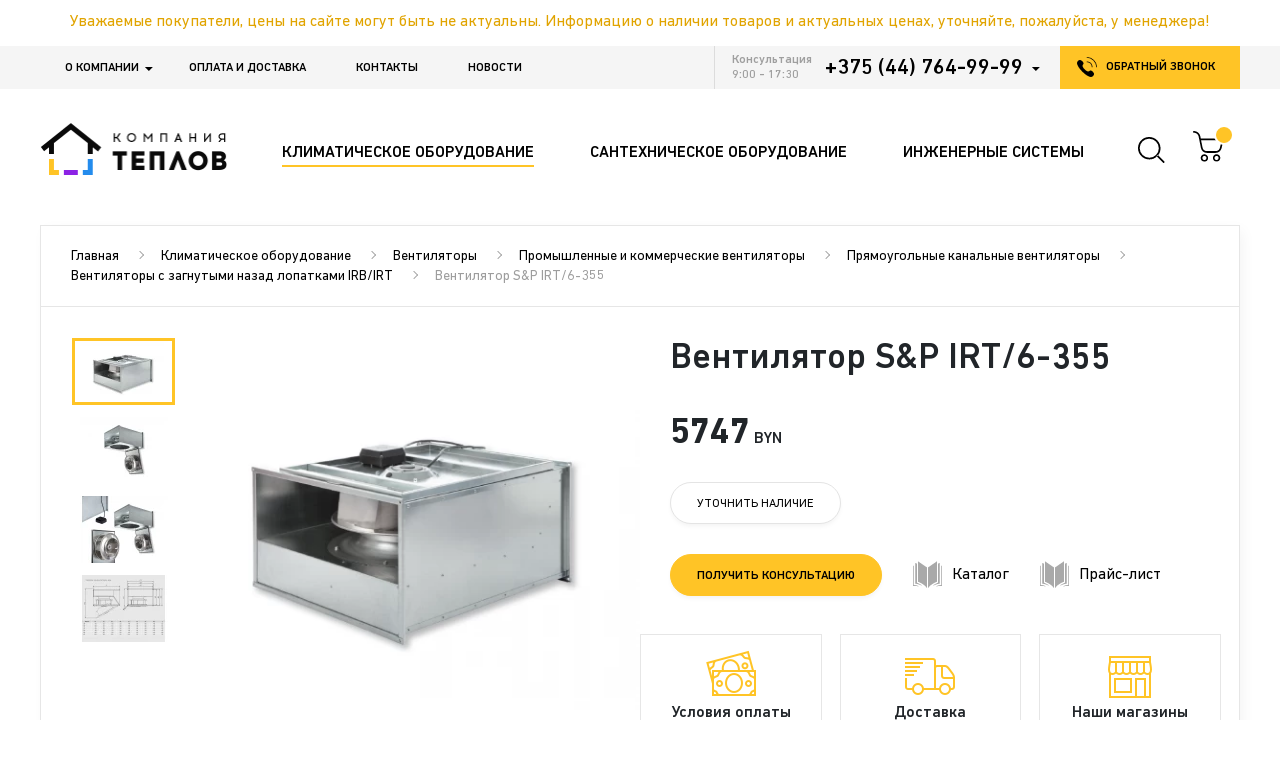

--- FILE ---
content_type: text/html; charset=utf-8
request_url: https://teplovbel.by/klimaticheskoe-oborudovanie/ventilyatori/promishlennie-i-kommercheskie-ventilyatori/pryamougolnie-kanalnie-ventilyatori/ventilyatori-s-zagnutimi-nazad-lopatkami-irb-irt/ventilyator-s-p-irt-6-355-5132927900
body_size: 22081
content:
<!DOCTYPE html>
<!--[if IE]><![endif]-->
<!--[if IE 8 ]>
<html dir="ltr" lang="ru" class="ie8"><![endif]-->
<!--[if IE 9 ]>
<html dir="ltr" lang="ru" class="ie9"><![endif]-->
<!--[if (gt IE 9)|!(IE)]><!-->
<html dir="ltr" lang="ru">
<!--<![endif]-->
<head>
    <meta charset="utf-8">
    <meta name="viewport" content="width=device-width, initial-scale=1, maximum-scale=1, minimal-ui">
    <meta http-equiv="X-UA-Compatible" content="IE=edge">
    <meta name="imagetoolbar" content="no">
    <meta name="msthemecompatible" content="no">
    <meta name="cleartype" content="on">
    <meta name="HandheldFriendly" content="True">
    <meta name="format-detection" content="telephone=no">
    <meta name="format-detection" content="address=no">
    <meta name="google" content="notranslate">
    <meta name="apple-mobile-web-app-capable" content="yes">
    <meta name="apple-mobile-web-app-status-bar-style" content="black-translucent">
    <meta name="msapplication-TileColor" content="#ffffff">
    <meta name="theme-color" content="#ffffff">
    <meta name="application-name" content="">
    <meta name="msapplication-tooltip" content="">
    <meta name="msapplication-tap-highlight" content="no">
	<meta name="facebook-domain-verification" content="j6aqc4jfkdqda929i78x4qf9jkm2bq" />

    <title>Купить Вентилятор S&P IRT/6-355 в Минске</title>

            <meta name="description" content="Вентилятор S&amp;P IRT/6-355 в компании ТЕПЛОВ. ✔️Доставка по Беларуси. ⭐️Низкие цены. ✔️Официальная гарантия. ✔️Рассрочка. ✔️Наличный и безналичный расчет."/>
                <meta name="keywords" content="Вентилятор S&amp;P IRT/6-355"/>
    
            <link rel="canonical" href="https://teplovbel.by/klimaticheskoe-oborudovanie/ventilyatori/promishlennie-i-kommercheskie-ventilyatori/pryamougolnie-kanalnie-ventilyatori/ventilyatori-s-zagnutimi-nazad-lopatkami-irb-irt/ventilyator-s-p-irt-6-355-5132927900">
    
    <link rel="icon" type="image/svg+xml" href="/favicon.svg">

    
    <link rel="preload" href="/catalog/view/theme/teplov/assets/fonts/din/DINNextCYR-Bold.woff2" as="font" crossorigin="anonymous">
    <link rel="preload" href="/catalog/view/theme/teplov/assets/fonts/din/DINNextCYR-Medium.woff2" as="font" crossorigin="anonymous">
    <link rel="preload" href="/catalog/view/theme/teplov/assets/webfonts/fa-brands-400.woff2" as="font" crossorigin="anonymous">
    <link rel="preload" href="/catalog/view/theme/teplov/assets/webfonts/fa-brands-400.woff" as="font" crossorigin="anonymous">
    <link rel="preload" href="/catalog/view/theme/teplov/assets/webfonts/fa-brands-400.ttf" as="font" crossorigin="anonymous">

	<link rel="stylesheet" href="/catalog/view/theme/teplov/assets/styles/libs.min.css?v=1" media="all">
	<link rel="stylesheet" href="/catalog/view/theme/teplov/assets/styles/fonts.min.css?v=1" media="all">
    <link rel="stylesheet" href="/catalog/view/theme/teplov/assets/styles/app.min.css?v=1.4" media="all">

    <script src="/catalog/view/theme/teplov/assets/scripts/libs/jquery-3.3.1.min.js?v=1"></script>

                        <!-- Google Tag Manager -->
<script>(function(w,d,s,l,i){w[l]=w[l]||[];w[l].push({'gtm.start':
new Date().getTime(),event:'gtm.js'});var f=d.getElementsByTagName(s)[0],
j=d.createElement(s),dl=l!='dataLayer'?'&l='+l:'';j.async=true;j.src=
'https://www.googletagmanager.com/gtm.js?id='+i+dl;f.parentNode.insertBefore(j,f);
})(window,document,'script','dataLayer','GTM-K6DHQ46');</script>
<!-- End Google Tag Manager -->

<!-- Facebook Pixel Code -->
<script>
!function(f,b,e,v,n,t,s)
{if(f.fbq)return;n=f.fbq=function(){n.callMethod?
n.callMethod.apply(n,arguments):n.queue.push(arguments)};
if(!f._fbq)f._fbq=n;n.push=n;n.loaded=!0;n.version='2.0';
n.queue=[];t=b.createElement(e);t.async=!0;
t.src=v;s=b.getElementsByTagName(e)[0];
s.parentNode.insertBefore(t,s)}(window, document,'script',
'https://connect.facebook.net/en_US/fbevents.js');
fbq('init', '286478299029759');
fbq('track', 'PageView');
</script>
<!-- End Facebook Pixel Code -->
<script src="//code.jivosite.com/widget/ReBkXB27do" async></script>
            </head>
<body class="page">

    <!-- Google Tag Manager (noscript) -->
    <noscript><iframe src="https://www.googletagmanager.com/ns.html?id=GTM-K6DHQ46"
                      height="0" width="0" style="display:none;visibility:hidden"></iframe></noscript>
    <!-- End Google Tag Manager (noscript) -->

    <div class="page__content color-1">
        <div class="header-descope-fixed">
        <div class="announcement">Уважаемые покупатели, цены на сайте могут быть не актуальны. Информацию о наличии товаров и актуальных ценах, уточняйте, пожалуйста, у менеджера!</div>

        <div class="nav">
            <div class="container">
                <div class="row no-gutters justify-content-between">
                    <div class="nav__menu">
                        <ul class="nav-menu"><li class="parent dropdown  nav-menu__item" ><a class="nav-menu__link" href="https://teplovbel.by/o-kompanii">О компании</a><span class="menu-dropdown"></span><div class="dropdown-menu-wrap level1"  ><div class="dropdown-menu-inner"><ul><li class=" " ><a href="https://teplovbel.by/poleznoe2" class="drop-nav-menu__link">Полезное</a></li><li class=" " ><a href="/o-kompanii/missiya" class="drop-nav-menu__link">Миссия нашей компании</a></li><li class=" " ><a href="/o-kompanii/garantii" class="drop-nav-menu__link">Гарантии качества от Теплов</a></li><li class=" " ><a href="/o-kompanii/uslugi-i-servis-ot-teplov" class="drop-nav-menu__link">Услуги и сервис от Теплов</a></li><li class=" " ><a href="https://teplovbel.by/komanda" class="drop-nav-menu__link">Наша команда</a></li><li class=" " ><a href="/brendy" class="drop-nav-menu__link">Производители</a></li></ul></div></div></li><li class=" nav-menu__item" ><a class="nav-menu__link" href="https://teplovbel.by/oplata-i-dostavka">Оплата и доставка</a></li><li class=" nav-menu__item" ><a class="nav-menu__link" href="/contact">Контакты</a></li><li class=" nav-menu__item" ><a class="nav-menu__link" href="https://teplovbel.by/novosti">Новости</a></li></ul>
                    </div>
                    <div class="nav__contact">
                        <div class="row no-gutters">
                            <div class="nav__info">
                                <div class="row no-gutters">
                                                                            <div class="time">
                                            <span>Консультация 9:00 - 17:30</span>
                                        </div>
                                                                        <div class="contact">
                                                                                    <a href="tel:+375447649999">+375 (44) 764-99-99</a>
                                            <div class="contact__icon-drop"></div>
                                        
                                        <div class="contact__all">
                                            <div class="nav-contact">
                                                                                                    <div class="nav-contact__item">
                                                        <div class="nav-contact__title">Время работы:</div>
                                                        <div class="nav-contact__text">пн-пт: 9:00 - 17:30; (10:00 - 19:00 Салон сантехники и дизайн-радиаторов Керми Холл)</div>
                                                    </div>
                                                                                                                                                    <div class="nav-contact__item">
                                                        <div class="nav-contact__title">Адрес:</div>
                                                        <div class="nav-contact__text">г. Минск, ул. Белинского 54, оф. 269</div>
                                                    </div>
                                                                                                                                                    <div class="nav-contact__item">
                                                        <div class="nav-contact__title">Телефоны:</div>
                                                                                                                    <a href="tel:+375333047777" class="nav-contact__link">+375 (33) 304-77-77</a>
                                                                                                                    <a href="tel:+375257000010" class="nav-contact__link">+375 (25) 700-00-10</a>
                                                                                                                    <a href="tel:+375173626297" class="nav-contact__link">+375 (17) 362-62-97</a>
                                                                                                            </div>
                                                                                                                                                    <div class="nav-contact__item">
                                                        <div class="nav-contact__title">E-mail:</div>
                                                                                                                    <a href="mailto:zakaz@teplov.by" class="nav-contact__link nav-contact__link_email">zakaz@teplov.by</a>
                                                                                                                    <a href="mailto:" class="nav-contact__link nav-contact__link_email"></a>
                                                                                                            </div>
                                                                                            </div>
                                        </div>
                                    </div>
                                </div>
                            </div>
                            <a data-fancybox="#modalCall" data-src="#modalCall" href="javascript:;" class="button-call">
                                <span class="button-call__icon"></span>
                                <span>обратный звонок</span>
                            </a>
                        </div>
                    </div>
                </div>
            </div>
            <div id="modalCall" class="modal">
                <div class="modal__form">
                    <div class="modal__title">Обратный звонок</div>
                    <form>
                        <div class="modal__input-box">
                            <input name="name" type="text" placeholder="Ваше имя *" class="input" />
                        </div>
                        <div class="modal__input-box tel">
                            <input name="phone" type="text" placeholder="Телефон *" class="input" />
                        </div>
						<div class="modal__input-box input-group">
							<select name="location" placeholder="Выберите отдел *" tabindex="-1" class="el-select">
								<option value=""></option>
																	<option value="2">Салон сантехники и дизайн-радиаторов Керми Холл (шоу-рум)</option>
																	<option value="3">Отдел вентиляции розничной и оптовой торговли</option>
																	<option value="4">Отдел коттеджной застройки и проектирования</option>
																	<option value="5">Отдел отопления розничной и мелкооптовой торговли, склад</option>
																	<option value="7">Региональный партнёр г.Брест</option>
																	<option value="8">Партнёр по вентиляционному оборудованию г.Минск </option>
															</select>
						</div>
                        <div class="modal__footer">
                            <div class="row no-gutters justify-content-between align-items-center">
                                <div class="modal__requre-text">
                                    <span>*</span> <span>— Обязательно для заполнения</span>
                                </div>
                                <input type="button" value="Отправить" class="modal__button button" />
                            </div>
                        </div>
                    </form>
                </div>
                <div class="modal__submit">
                    <div class="modal__submit-icon">
                        <img class="teplov-lazy" src="/catalog/view/theme/teplov/assets/images/pixel.gif" data-src="/catalog/view/theme/teplov/assets/images/icon-16.svg" alt="modal" />
                    </div>
                    <div class="modal__submit-title">Спасибо!</div>
                    <div class="modal__submit-text">Ваша заявка успешно отправлена. Наш менеджер свяжется с вами в течение часа.</div>
                </div>
            </div>
        </div>
        <div class="header">
            <div class="container">
                <div class="header__content">
                    <div class="row no-gutters justify-content-between align-items-center">
                                                    <div class="header__logo">
                                <div class="logo">
                                                                            <a href="https://teplovbel.by/">
                                            <img src="https://teplovbel.by/image/catalog/logo.png" alt="ЧУП &quot;ТЕПЛОВ&quot;">
                                        </a>
                                                                    </div>
                            </div>
                                                <div class="header__nav">
                            <ul class="menu">
                                                  <li class="menu__item menu__item_dropdown color1 active">
    <a href="https://teplovbel.by/klimaticheskoe-oborudovanie" class="menu__link">
        <span>Климатическое оборудование</span>
    </a>
            <div class="list-panel drop">
            <div class="row no-gutters">
                <ul class="list-panel__sidebar">

                                            <li class="list-panel__sidebar-item">
                            <a href="javascript:void(0);" data-tab="1" class="list-panel__sidebar-link">Отопление</a>
                        </li>
                                            <li class="list-panel__sidebar-item">
                            <a href="javascript:void(0);" data-tab="2" class="list-panel__sidebar-link">Вентиляция</a>
                        </li>
                                            <li class="list-panel__sidebar-item">
                            <a href="javascript:void(0);" data-tab="3" class="list-panel__sidebar-link">Кондиционирование и микроклимат</a>
                        </li>
                    
                </ul>
                <div class="list-panel__content list-panel__content_hasSidbar">

                                            <div data-tab-content="1" class="list-panel__content-tab">

                                                            <div class="list-panel-category">
                                    <a href="https://teplovbel.by/klimaticheskoe-oborudovanie/otopitelnie-pribori" class="list-panel-category__title">Отопительные приборы</a>
                                                                            <ul class="list-panel-category__menu">

                                                                                            <li class="list-panel-category__item">
                                                    <a href="https://teplovbel.by/klimaticheskoe-oborudovanie/otopitelnie-pribori/stalnie-panelnie-radiatori" class="list-panel-category__link">Стальные панельные радиаторы</a>
                                                </li>
                                                                                            <li class="list-panel-category__item">
                                                    <a href="https://teplovbel.by/klimaticheskoe-oborudovanie/otopitelnie-pribori/konvektori-vnutripolnie" class="list-panel-category__link">Конвекторы внутрипольные</a>
                                                </li>
                                                                                            <li class="list-panel-category__item">
                                                    <a href="https://teplovbel.by/klimaticheskoe-oborudovanie/otopitelnie-pribori/stalnie-trubchatie-radiatori" class="list-panel-category__link">Стальные трубчатые радиаторы</a>
                                                </li>
                                                                                            <li class="list-panel-category__item">
                                                    <a href="https://teplovbel.by/klimaticheskoe-oborudovanie/otopitelnie-pribori/elektricheskie-obogrevateli" class="list-panel-category__link">Электрические обогреватели</a>
                                                </li>
                                                                                            <li class="list-panel-category__item">
                                                    <a href="https://teplovbel.by/klimaticheskoe-oborudovanie/otopitelnie-pribori/bimetallicheskie-sekcionnie-radiatori" class="list-panel-category__link">Биметаллические секционные радиаторы</a>
                                                </li>
                                                                                            <li class="list-panel-category__item">
                                                    <a href="https://teplovbel.by/klimaticheskoe-oborudovanie/otopitelnie-pribori/armatura-i-krepleniya-k-radiatoram" class="list-panel-category__link">Арматура и крепления к радиаторам</a>
                                                </li>
                                            
                                        </ul>
                                                                    </div>
                                                            <div class="list-panel-category">
                                    <a href="https://teplovbel.by/klimaticheskoe-oborudovanie/trubnie-sistemi-i-fasonnie-chasti" class="list-panel-category__title">Трубные системы и фасонные части</a>
                                                                            <ul class="list-panel-category__menu">

                                                                                            <li class="list-panel-category__item">
                                                    <a href="https://teplovbel.by/klimaticheskoe-oborudovanie/trubnie-sistemi-i-fasonnie-chasti/truboprovod" class="list-panel-category__link">Трубопровод</a>
                                                </li>
                                                                                            <li class="list-panel-category__item">
                                                    <a href="https://teplovbel.by/klimaticheskoe-oborudovanie/trubnie-sistemi-i-fasonnie-chasti/fitingi-pod-press-press" class="list-panel-category__link">Фитинги под пресс (PRESS)</a>
                                                </li>
                                                                                            <li class="list-panel-category__item">
                                                    <a href="https://teplovbel.by/klimaticheskoe-oborudovanie/trubnie-sistemi-i-fasonnie-chasti/fitingi-kompressionnie" class="list-panel-category__link">Фитинги компрессионные</a>
                                                </li>
                                                                                            <li class="list-panel-category__item">
                                                    <a href="https://teplovbel.by/klimaticheskoe-oborudovanie/trubnie-sistemi-i-fasonnie-chasti/kollektornie-sistemi-i-sistema-teplogo-pola" class="list-panel-category__link">Коллекторные системы и система теплого пола</a>
                                                </li>
                                                                                            <li class="list-panel-category__item">
                                                    <a href="https://teplovbel.by/klimaticheskoe-oborudovanie/trubnie-sistemi-i-fasonnie-chasti/rezbovie-latunnie-fitingi" class="list-panel-category__link">Резьбовые латунные фитинги</a>
                                                </li>
                                            
                                        </ul>
                                                                    </div>
                                                            <div class="list-panel-category">
                                    <a href="https://teplovbel.by/klimaticheskoe-oborudovanie/regulirovochnaya-armatura" class="list-panel-category__title">Регулировочная арматура</a>
                                                                            <ul class="list-panel-category__menu">

                                                                                            <li class="list-panel-category__item">
                                                    <a href="https://teplovbel.by/klimaticheskoe-oborudovanie/regulirovochnaya-armatura/termostaticheskaya-armatura" class="list-panel-category__link">Термостатическая арматура</a>
                                                </li>
                                                                                            <li class="list-panel-category__item">
                                                    <a href="https://teplovbel.by/klimaticheskoe-oborudovanie/regulirovochnaya-armatura/balansirovochnaya-armatura" class="list-panel-category__link">Балансировочная арматура</a>
                                                </li>
                                                                                            <li class="list-panel-category__item">
                                                    <a href="https://teplovbel.by/klimaticheskoe-oborudovanie/regulirovochnaya-armatura/zapornaya-armatura" class="list-panel-category__link">Запорная арматура</a>
                                                </li>
                                                                                            <li class="list-panel-category__item">
                                                    <a href="https://teplovbel.by/klimaticheskoe-oborudovanie/regulirovochnaya-armatura/prochee-dlya-regulirovochnoj-armaturi" class="list-panel-category__link">Прочее для регулировочной арматуры</a>
                                                </li>
                                            
                                        </ul>
                                                                    </div>
                                                            <div class="list-panel-category">
                                    <a href="https://teplovbel.by/klimaticheskoe-oborudovanie/kotelnoe-oborudovanie" class="list-panel-category__title">Котельное оборудование</a>
                                                                            <ul class="list-panel-category__menu">

                                                                                            <li class="list-panel-category__item">
                                                    <a href="https://teplovbel.by/klimaticheskoe-oborudovanie/kotelnoe-oborudovanie/kotli-gazovie" class="list-panel-category__link">Котлы газовые</a>
                                                </li>
                                                                                            <li class="list-panel-category__item">
                                                    <a href="https://teplovbel.by/klimaticheskoe-oborudovanie/kotelnoe-oborudovanie/kotli-tverdotoplivnie" class="list-panel-category__link">Котлы твердотопливные</a>
                                                </li>
                                                                                            <li class="list-panel-category__item">
                                                    <a href="https://teplovbel.by/klimaticheskoe-oborudovanie/kotelnoe-oborudovanie/kotli-elektricheskie" class="list-panel-category__link">Котлы электрические</a>
                                                </li>
                                                                                            <li class="list-panel-category__item">
                                                    <a href="https://teplovbel.by/klimaticheskoe-oborudovanie/kotelnoe-oborudovanie/rasshiritelnie-baki" class="list-panel-category__link">Расширительные баки</a>
                                                </li>
                                                                                            <li class="list-panel-category__item">
                                                    <a href="https://teplovbel.by/klimaticheskoe-oborudovanie/kotelnoe-oborudovanie/gidravlicheskaya-i-reguliruyuschaya-armatura" class="list-panel-category__link">Гидравлическая и регулирующая арматура</a>
                                                </li>
                                                                                            <li class="list-panel-category__item">
                                                    <a href="https://teplovbel.by/klimaticheskoe-oborudovanie/kotelnoe-oborudovanie/geliosistemi" class="list-panel-category__link">Гелиосистемы</a>
                                                </li>
                                            
                                        </ul>
                                                                    </div>
                                                            <div class="list-panel-category">
                                    <a href="https://teplovbel.by/klimaticheskoe-oborudovanie/avtomatika" class="list-panel-category__title">Автоматика</a>
                                                                            <ul class="list-panel-category__menu">

                                                                                            <li class="list-panel-category__item">
                                                    <a href="https://teplovbel.by/klimaticheskoe-oborudovanie/avtomatika/komnatnie-termostati" class="list-panel-category__link">Комнатные термостаты</a>
                                                </li>
                                            
                                        </ul>
                                                                    </div>
                            
                        </div>
                                            <div data-tab-content="2" class="list-panel__content-tab">

                                                            <div class="list-panel-category">
                                    <a href="https://teplovbel.by/klimaticheskoe-oborudovanie/ventilyatori" class="list-panel-category__title">Вентиляторы</a>
                                                                            <ul class="list-panel-category__menu">

                                                                                            <li class="list-panel-category__item">
                                                    <a href="https://teplovbel.by/klimaticheskoe-oborudovanie/ventilyatori/bitovie-vityazhnie-ventilyatori" class="list-panel-category__link">Бытовые вытяжные вентиляторы</a>
                                                </li>
                                                                                            <li class="list-panel-category__item">
                                                    <a href="https://teplovbel.by/klimaticheskoe-oborudovanie/ventilyatori/kanalnie-ventilyatori" class="list-panel-category__link">Канальные вентиляторы</a>
                                                </li>
                                                                                            <li class="list-panel-category__item">
                                                    <a href="https://teplovbel.by/klimaticheskoe-oborudovanie/ventilyatori/napolnie-nastolnie-potolochnie-ventilyatori" class="list-panel-category__link">Напольные, настольные, потолочные вентиляторы</a>
                                                </li>
                                                                                            <li class="list-panel-category__item">
                                                    <a href="https://teplovbel.by/klimaticheskoe-oborudovanie/ventilyatori/okonnie-i-nastennie-ventilyatori" class="list-panel-category__link">Оконные и настенные вентиляторы</a>
                                                </li>
                                                                                            <li class="list-panel-category__item">
                                                    <a href="https://teplovbel.by/klimaticheskoe-oborudovanie/ventilyatori/promishlennie-i-kommercheskie-ventilyatori" class="list-panel-category__link">Промышленные и коммерческие вентиляторы</a>
                                                </li>
                                            
                                        </ul>
                                                                    </div>
                                                            <div class="list-panel-category">
                                    <a href="https://teplovbel.by/klimaticheskoe-oborudovanie/ventilyacionnie-ustanovki" class="list-panel-category__title">Вентиляционные установки</a>
                                                                            <ul class="list-panel-category__menu">

                                                                                            <li class="list-panel-category__item">
                                                    <a href="https://teplovbel.by/klimaticheskoe-oborudovanie/ventilyacionnie-ustanovki/vityazhnie-ustanovki" class="list-panel-category__link">Вытяжные установки</a>
                                                </li>
                                                                                            <li class="list-panel-category__item">
                                                    <a href="https://teplovbel.by/klimaticheskoe-oborudovanie/ventilyacionnie-ustanovki/rekuperatori-s-p-respiro" class="list-panel-category__link">Рекуператоры S&P RESPIRO</a>
                                                </li>
                                            
                                        </ul>
                                                                    </div>
                                                            <div class="list-panel-category">
                                    <a href="https://teplovbel.by/klimaticheskoe-oborudovanie/elementi-sistem-ventilyacii" class="list-panel-category__title">Элементы систем вентиляции</a>
                                                                            <ul class="list-panel-category__menu">

                                                                                            <li class="list-panel-category__item">
                                                    <a href="https://teplovbel.by/klimaticheskoe-oborudovanie/elementi-sistem-ventilyacii/diffuzori" class="list-panel-category__link">Диффузоры</a>
                                                </li>
                                            
                                        </ul>
                                                                    </div>
                                                            <div class="list-panel-category">
                                    <a href="https://teplovbel.by/klimaticheskoe-oborudovanie/avtomatika-dlya-ventilyacii" class="list-panel-category__title">Автоматика для вентиляции</a>
                                                                            <ul class="list-panel-category__menu">

                                                                                            <li class="list-panel-category__item">
                                                    <a href="https://teplovbel.by/klimaticheskoe-oborudovanie/avtomatika-dlya-ventilyacii/regulyatori-skorosti" class="list-panel-category__link">Регуляторы скорости</a>
                                                </li>
                                                                                            <li class="list-panel-category__item">
                                                    <a href="https://teplovbel.by/klimaticheskoe-oborudovanie/avtomatika-dlya-ventilyacii/datchiki-i-termostati" class="list-panel-category__link">Датчики и термостаты</a>
                                                </li>
                                            
                                        </ul>
                                                                    </div>
                            
                        </div>
                                            <div data-tab-content="3" class="list-panel__content-tab">

                                                            <div class="list-panel-category">
                                    <a href="https://teplovbel.by/klimaticheskoe-oborudovanie/kondicioneri" class="list-panel-category__title">Кондиционеры</a>
                                                                            <ul class="list-panel-category__menu">

                                                                                            <li class="list-panel-category__item">
                                                    <a href="https://teplovbel.by/klimaticheskoe-oborudovanie/kondicioneri/split-sistemi" class="list-panel-category__link">Сплит системы</a>
                                                </li>
                                                                                            <li class="list-panel-category__item">
                                                    <a href="https://teplovbel.by/klimaticheskoe-oborudovanie/kondicioneri/multisplit-sistemi" class="list-panel-category__link">Мультисплит системы</a>
                                                </li>
                                                                                            <li class="list-panel-category__item">
                                                    <a href="https://teplovbel.by/klimaticheskoe-oborudovanie/kondicioneri/polupromishlennie-sistemi" class="list-panel-category__link">Полупромышленные системы</a>
                                                </li>
                                            
                                        </ul>
                                                                    </div>
                                                            <div class="list-panel-category">
                                    <a href="https://teplovbel.by/klimaticheskoe-oborudovanie/oborudovanie-dlya-mikroklimata-v-pomeschenii" class="list-panel-category__title">Оборудование для микроклимата в помещении</a>
                                                                            <ul class="list-panel-category__menu">

                                                                                            <li class="list-panel-category__item">
                                                    <a href="https://teplovbel.by/klimaticheskoe-oborudovanie/oborudovanie-dlya-mikroklimata-v-pomeschenii/osushiteli-vozduha" class="list-panel-category__link">Осушители воздуха</a>
                                                </li>
                                            
                                        </ul>
                                                                    </div>
                            
                        </div>
                    
                </div>
            </div>
        </div>
    </li>                        <li class="menu__item menu__item_dropdown color2 ">
    <a href="https://teplovbel.by/santehnicheskoe-oborudovanie" class="menu__link">
        <span>Сантехническое оборудование</span>
    </a>
            <div class="list-panel drop">
            <div class="row no-gutters">
                <div class="list-panel__content">

                                            <div class="list-panel-category">
                            <a href="https://teplovbel.by/santehnicheskoe-oborudovanie/umivalniki" class="list-panel-category__title">Умывальники</a>
                                                            <ul class="list-panel-category__menu">

                                                                            <li class="list-panel-category__item">
                                            <a href="https://teplovbel.by/santehnicheskoe-oborudovanie/umivalniki/keramicheskie-umivalniki" class="list-panel-category__link">Керамические умывальники</a>
                                        </li>
                                                                            <li class="list-panel-category__item">
                                            <a href="https://teplovbel.by/santehnicheskoe-oborudovanie/umivalniki/kamennie-umivalniki" class="list-panel-category__link">Каменные умывальники</a>
                                        </li>
                                    
                                </ul>
                                                    </div>
                                            <div class="list-panel-category">
                            <a href="https://teplovbel.by/santehnicheskoe-oborudovanie/vanni" class="list-panel-category__title">Ванны</a>
                                                            <ul class="list-panel-category__menu">

                                                                            <li class="list-panel-category__item">
                                            <a href="https://teplovbel.by/santehnicheskoe-oborudovanie/vanni/akrilovie-vanni" class="list-panel-category__link">Акриловые ванны</a>
                                        </li>
                                                                            <li class="list-panel-category__item">
                                            <a href="https://teplovbel.by/santehnicheskoe-oborudovanie/vanni/kamennie-vanni" class="list-panel-category__link">Каменные ванны</a>
                                        </li>
                                                                            <li class="list-panel-category__item">
                                            <a href="https://teplovbel.by/santehnicheskoe-oborudovanie/vanni/stalnie-vanni" class="list-panel-category__link">Стальные ванны</a>
                                        </li>
                                                                            <li class="list-panel-category__item">
                                            <a href="https://teplovbel.by/santehnicheskoe-oborudovanie/vanni/gidromassazhnie-vanni" class="list-panel-category__link">Гидромассажные ванны</a>
                                        </li>
                                    
                                </ul>
                                                    </div>
                                            <div class="list-panel-category">
                            <a href="https://teplovbel.by/santehnicheskoe-oborudovanie/vstraivaemie-inzhenernie-sistemi-slivnaya-armatura" class="list-panel-category__title">Встраиваемые инженерные системы, сливная арматура</a>
                                                            <ul class="list-panel-category__menu">

                                                                            <li class="list-panel-category__item">
                                            <a href="https://teplovbel.by/santehnicheskoe-oborudovanie/vstraivaemie-inzhenernie-sistemi-slivnaya-armatura/installyacii-dlya-unitaza" class="list-panel-category__link">Инсталляции для унитаза</a>
                                        </li>
                                                                            <li class="list-panel-category__item">
                                            <a href="https://teplovbel.by/santehnicheskoe-oborudovanie/vstraivaemie-inzhenernie-sistemi-slivnaya-armatura/installyacii-dlya-pissuara" class="list-panel-category__link">Инсталляции для писсуара</a>
                                        </li>
                                                                            <li class="list-panel-category__item">
                                            <a href="https://teplovbel.by/santehnicheskoe-oborudovanie/vstraivaemie-inzhenernie-sistemi-slivnaya-armatura/knopki-dlya-installyacij" class="list-panel-category__link">Кнопки для инсталляций</a>
                                        </li>
                                                                            <li class="list-panel-category__item">
                                            <a href="https://teplovbel.by/santehnicheskoe-oborudovanie/vstraivaemie-inzhenernie-sistemi-slivnaya-armatura/installyacii-dlya-bide" class="list-panel-category__link">Инсталляции для биде</a>
                                        </li>
                                                                            <li class="list-panel-category__item">
                                            <a href="https://teplovbel.by/santehnicheskoe-oborudovanie/vstraivaemie-inzhenernie-sistemi-slivnaya-armatura/bachki-skritogo-montazha" class="list-panel-category__link">Бачки скрытого монтажа</a>
                                        </li>
                                                                            <li class="list-panel-category__item">
                                            <a href="https://teplovbel.by/santehnicheskoe-oborudovanie/vstraivaemie-inzhenernie-sistemi-slivnaya-armatura/installyacii-dlya-umivalnika" class="list-panel-category__link">Инсталляции для умывальника</a>
                                        </li>
                                                                            <li class="list-panel-category__item">
                                            <a href="https://teplovbel.by/santehnicheskoe-oborudovanie/vstraivaemie-inzhenernie-sistemi-slivnaya-armatura/trapi-lotki-dushevie" class="list-panel-category__link">Трапы, лотки душевые</a>
                                        </li>
                                                                            <li class="list-panel-category__item">
                                            <a href="https://teplovbel.by/santehnicheskoe-oborudovanie/vstraivaemie-inzhenernie-sistemi-slivnaya-armatura/sifoni-slivi-komplektuyuschie-dlya-installyacij" class="list-panel-category__link">Сифоны, сливы, комплектующие для инсталляций</a>
                                        </li>
                                                                            <li class="list-panel-category__item">
                                            <a href="https://teplovbel.by/santehnicheskoe-oborudovanie/vstraivaemie-inzhenernie-sistemi-slivnaya-armatura/ventili" class="list-panel-category__link">Вентили</a>
                                        </li>
                                    
                                </ul>
                                                    </div>
                                            <div class="list-panel-category">
                            <a href="https://teplovbel.by/santehnicheskoe-oborudovanie/dveri-dlya-dusha" class="list-panel-category__title">Двери для душа</a>
                                                            <ul class="list-panel-category__menu">

                                                                            <li class="list-panel-category__item">
                                            <a href="https://teplovbel.by/santehnicheskoe-oborudovanie/dveri-dlya-dusha/razdvizhnie" class="list-panel-category__link">Раздвижные</a>
                                        </li>
                                                                            <li class="list-panel-category__item">
                                            <a href="https://teplovbel.by/santehnicheskoe-oborudovanie/dveri-dlya-dusha/raspashnie" class="list-panel-category__link">Распашные</a>
                                        </li>
                                                                            <li class="list-panel-category__item">
                                            <a href="https://teplovbel.by/santehnicheskoe-oborudovanie/dveri-dlya-dusha/skladivayuschiesya" class="list-panel-category__link">Складывающиеся</a>
                                        </li>
                                    
                                </ul>
                                                    </div>
                                            <div class="list-panel-category">
                            <a href="https://teplovbel.by/santehnicheskoe-oborudovanie/unitazi" class="list-panel-category__title">Унитазы</a>
                                                            <ul class="list-panel-category__menu">

                                                                            <li class="list-panel-category__item">
                                            <a href="https://teplovbel.by/santehnicheskoe-oborudovanie/unitazi/podvesnie-unitazi" class="list-panel-category__link">Подвесные унитазы</a>
                                        </li>
                                    
                                </ul>
                                                    </div>
                                            <div class="list-panel-category">
                            <a href="https://teplovbel.by/santehnicheskoe-oborudovanie/smesiteli" class="list-panel-category__title">Смесители</a>
                                                            <ul class="list-panel-category__menu">

                                                                            <li class="list-panel-category__item">
                                            <a href="https://teplovbel.by/santehnicheskoe-oborudovanie/smesiteli/smesiteli-dlya-umivalnika" class="list-panel-category__link">Смесители для умывальника</a>
                                        </li>
                                                                            <li class="list-panel-category__item">
                                            <a href="https://teplovbel.by/santehnicheskoe-oborudovanie/smesiteli/smesiteli-dlya-dusha" class="list-panel-category__link">Смесители для душа</a>
                                        </li>
                                                                            <li class="list-panel-category__item">
                                            <a href="https://teplovbel.by/santehnicheskoe-oborudovanie/smesiteli/smesiteli-dlya-vannoj" class="list-panel-category__link">Смесители для ванной</a>
                                        </li>
                                                                            <li class="list-panel-category__item">
                                            <a href="https://teplovbel.by/santehnicheskoe-oborudovanie/smesiteli/smesiteli-dlya-bide-i-psevdobide" class="list-panel-category__link">Смесители для биде и псевдобиде</a>
                                        </li>
                                                                            <li class="list-panel-category__item">
                                            <a href="https://teplovbel.by/santehnicheskoe-oborudovanie/smesiteli/smesiteli-kuhonnie" class="list-panel-category__link">Смесители кухонные</a>
                                        </li>
                                                                            <li class="list-panel-category__item">
                                            <a href="https://teplovbel.by/santehnicheskoe-oborudovanie/smesiteli/derzhateli-izlivi" class="list-panel-category__link">Держатели, изливы</a>
                                        </li>
                                                                            <li class="list-panel-category__item">
                                            <a href="https://teplovbel.by/santehnicheskoe-oborudovanie/smesiteli/dushevie-stojki-lejki-shlangi-dlya-dusha" class="list-panel-category__link">Душевые стойки, лейки, шланги для душа</a>
                                        </li>
                                                                            <li class="list-panel-category__item">
                                            <a href="https://teplovbel.by/santehnicheskoe-oborudovanie/smesiteli/donnie-klapani" class="list-panel-category__link">Донные клапаны</a>
                                        </li>
                                    
                                </ul>
                                                    </div>
                                            <div class="list-panel-category">
                            <a href="https://teplovbel.by/santehnicheskoe-oborudovanie/poddoni" class="list-panel-category__title">Поддоны</a>
                                                            <ul class="list-panel-category__menu">

                                                                            <li class="list-panel-category__item">
                                            <a href="https://teplovbel.by/santehnicheskoe-oborudovanie/poddoni/akrilovie-poddoni" class="list-panel-category__link">Акриловые поддоны</a>
                                        </li>
                                                                            <li class="list-panel-category__item">
                                            <a href="https://teplovbel.by/santehnicheskoe-oborudovanie/poddoni/kamennie-poddoni" class="list-panel-category__link">Каменные поддоны</a>
                                        </li>
                                    
                                </ul>
                                                    </div>
                                            <div class="list-panel-category">
                            <a href="https://teplovbel.by/santehnicheskoe-oborudovanie/aksessuari-dlya-vannoj-komnati" class="list-panel-category__title">Аксессуары для ванной комнаты</a>
                                                            <ul class="list-panel-category__menu">

                                                                            <li class="list-panel-category__item">
                                            <a href="https://teplovbel.by/santehnicheskoe-oborudovanie/aksessuari-dlya-vannoj-komnati/zerkala-kosmeticheskie" class="list-panel-category__link">Зеркала косметические</a>
                                        </li>
                                                                            <li class="list-panel-category__item">
                                            <a href="https://teplovbel.by/santehnicheskoe-oborudovanie/aksessuari-dlya-vannoj-komnati/derzhateli-tualetnoj-bumagi" class="list-panel-category__link">Держатели туалетной бумаги</a>
                                        </li>
                                                                            <li class="list-panel-category__item">
                                            <a href="https://teplovbel.by/santehnicheskoe-oborudovanie/aksessuari-dlya-vannoj-komnati/kryuchki-i-polotencederzhateli" class="list-panel-category__link">Крючки и полотенцедержатели</a>
                                        </li>
                                                                            <li class="list-panel-category__item">
                                            <a href="https://teplovbel.by/santehnicheskoe-oborudovanie/aksessuari-dlya-vannoj-komnati/milnici-dozatori-dlya-mila" class="list-panel-category__link">Мыльницы, дозаторы для мыла</a>
                                        </li>
                                                                            <li class="list-panel-category__item">
                                            <a href="https://teplovbel.by/santehnicheskoe-oborudovanie/aksessuari-dlya-vannoj-komnati/stakani" class="list-panel-category__link">Стаканы</a>
                                        </li>
                                                                            <li class="list-panel-category__item">
                                            <a href="https://teplovbel.by/santehnicheskoe-oborudovanie/aksessuari-dlya-vannoj-komnati/polki" class="list-panel-category__link">Полки</a>
                                        </li>
                                                                            <li class="list-panel-category__item">
                                            <a href="https://teplovbel.by/santehnicheskoe-oborudovanie/aksessuari-dlya-vannoj-komnati/sideniya-dlya-dusha-skrebki" class="list-panel-category__link">Сидения для душа, скребки</a>
                                        </li>
                                                                            <li class="list-panel-category__item">
                                            <a href="https://teplovbel.by/santehnicheskoe-oborudovanie/aksessuari-dlya-vannoj-komnati/sredstva-dlya-uborki-i-montazha" class="list-panel-category__link">Средства для уборки и монтажа</a>
                                        </li>
                                    
                                </ul>
                                                    </div>
                                            <div class="list-panel-category">
                            <a href="https://teplovbel.by/santehnicheskoe-oborudovanie/polotencesushiteli" class="list-panel-category__title">Полотенцесушители</a>
                                                            <ul class="list-panel-category__menu">

                                                                            <li class="list-panel-category__item">
                                            <a href="https://teplovbel.by/santehnicheskoe-oborudovanie/polotencesushiteli/polotencesushiteli-iz-latuni" class="list-panel-category__link">Полотенцесушители из латуни</a>
                                        </li>
                                                                            <li class="list-panel-category__item">
                                            <a href="https://teplovbel.by/santehnicheskoe-oborudovanie/polotencesushiteli/polotencesushiteli-iz-nerzhaveyuschej-stali" class="list-panel-category__link">Полотенцесушители из нержавеющей стали</a>
                                        </li>
                                    
                                </ul>
                                                    </div>
                                            <div class="list-panel-category">
                            <a href="https://teplovbel.by/santehnicheskoe-oborudovanie/mebel-dlya-vannoj-komnati" class="list-panel-category__title">Мебель для ванной комнаты</a>
                                                            <ul class="list-panel-category__menu">

                                                                            <li class="list-panel-category__item">
                                            <a href="https://teplovbel.by/santehnicheskoe-oborudovanie/mebel-dlya-vannoj-komnati/zerkala-zerkalnie-shkafi" class="list-panel-category__link">Зеркала, зеркальные шкафы</a>
                                        </li>
                                    
                                </ul>
                                                    </div>
                                            <div class="list-panel-category">
                            <a href="https://teplovbel.by/santehnicheskoe-oborudovanie/steklyannie-shtorki-dlya-vannoj" class="list-panel-category__title">Стеклянные шторки для ванной</a>
                                                    </div>
                                            <div class="list-panel-category">
                            <a href="https://teplovbel.by/santehnicheskoe-oborudovanie/dushevie-ograzhdeniya" class="list-panel-category__title">Душевые ограждения</a>
                                                    </div>
                    
                </div>
            </div>
        </div>
    </li>                        <li class="menu__item menu__item_dropdown color3 ">
    <a href="https://teplovbel.by/inzhenernye-sistemy" class="menu__link">
        <span>Инженерные системы</span>
    </a>
			<div class="list-panel drop">
			<div class="list-panel__row">

									<a href="https://teplovbel.by/inzhenernye-sistemy/proektirovanie" class="image-category">
													<span class="image-category__image-wrap">
								<span class="image-category__image">
									<img class="teplov-lazy cover" src="/catalog/view/theme/teplov/assets/images/pixel.gif" data-src="https://teplovbel.by/image/cachewebp/catalog/category/45-282x226.webp" alt="Проектирование" />
								</span>
							</span>
												<span class="image-category__text">Проектирование</span>
					</a>
									<a href="https://teplovbel.by/inzhenernye-sistemy/komplektaciya" class="image-category">
													<span class="image-category__image-wrap">
								<span class="image-category__image">
									<img class="teplov-lazy cover" src="/catalog/view/theme/teplov/assets/images/pixel.gif" data-src="https://teplovbel.by/image/cachewebp/catalog/category/46-282x226.webp" alt="Комплектация" />
								</span>
							</span>
												<span class="image-category__text">Комплектация</span>
					</a>
									<a href="https://teplovbel.by/inzhenernye-sistemy/vedenie-objekta" class="image-category">
													<span class="image-category__image-wrap">
								<span class="image-category__image">
									<img class="teplov-lazy cover" src="/catalog/view/theme/teplov/assets/images/pixel.gif" data-src="https://teplovbel.by/image/cachewebp/catalog/category/47-282x226.webp" alt="Ведение объекта" />
								</span>
							</span>
												<span class="image-category__text">Ведение объекта</span>
					</a>
									<a href="https://teplovbel.by/inzhenernye-sistemy/montazh" class="image-category">
													<span class="image-category__image-wrap">
								<span class="image-category__image">
									<img class="teplov-lazy cover" src="/catalog/view/theme/teplov/assets/images/pixel.gif" data-src="https://teplovbel.by/image/cachewebp/catalog/category/48-282x226.webp" alt="Монтаж" />
								</span>
							</span>
												<span class="image-category__text">Монтаж</span>
					</a>
									<a href="https://teplovbel.by/inzhenernye-sistemy/nasha-komanda" class="image-category">
													<span class="image-category__image-wrap">
								<span class="image-category__image">
									<img class="teplov-lazy cover" src="/catalog/view/theme/teplov/assets/images/pixel.gif" data-src="https://teplovbel.by/image/cachewebp/catalog/blog/nashakomanda-282x226.webp" alt="Наша команда" />
								</span>
							</span>
												<span class="image-category__text">Наша команда</span>
					</a>
									<a href="https://teplovbel.by/inzhenernye-sistemy/nashi-raboty" class="image-category">
													<span class="image-category__image-wrap">
								<span class="image-category__image">
									<img class="teplov-lazy cover" src="/catalog/view/theme/teplov/assets/images/pixel.gif" data-src="https://teplovbel.by/image/cachewebp/catalog/12345-282x226.webp" alt="Наши работы" />
								</span>
							</span>
												<span class="image-category__text">Наши работы</span>
					</a>
				
			</div>
		</div>
	</li>                
                            </ul>
                        </div>
                        <div class="header__icons">
                            <a href="tel:+375447649999" class="button-call button-call-header">
                                <span class="button-call__icon"></span>
                            </a>
                            <a data-fancybox="#modalCall" data-src="#modalCall" href="javascript:;" class="button-call button-call-header">
                                <span class="button-call__icon button-mail__icon"></span>
                                <span class="button-call__text">обратный звонок</span>
                            </a>
                            <a data-fancybox="search-input" data-src="#search-input" href="javascript:;" id="button-for-active" class="button-search">
                                <img class="teplov-lazy" src="/catalog/view/theme/teplov/assets/images/pixel.gif" data-src="/catalog/view/theme/teplov/assets/images/icon-3.svg" alt="search" />
                            </a>
                            <a class="cart-min" href="https://teplovbel.by/cart" rel="nofollow">
                                <img class="teplov-lazy" src="/catalog/view/theme/teplov/assets/images/pixel.gif" data-src="/catalog/view/theme/teplov/assets/images/icon-6.svg" alt="cart" />
                                <span class="cart-min__number">
                                    <span></span>
                                </span>
                            </a>
                            <div id="buttonMenu" class="button-mobile">
                                <div class="button-mobile__icon">
                                    <span></span>
                                    <span></span>
                                    <span></span>
                                </div>
                            </div>
                        </div>
                    </div>
                </div>
            </div>
            <div id="search-input" class="search-input">
                <div class="search-input__content">
                    <form action="javascript:void(0);">
                        <div class="search-input__input-box">
                            <input type="text" placeholder="Поиск" class="search-input__input input"  id="search-active" value="" />
                            <div class="search-input__icon">
                                <input type="button" value="" class="search-input__button" />
                            </div>
                        </div>
                    </form>
                </div>
            </div>
            <nav class="mobile-menu">
                <nav id="mobile-menu">
                    <ul>
                                            <li class="mobile-menu__item color-1">
            <a href="https://teplovbel.by/klimaticheskoe-oborudovanie">Климатическое оборудование</a>
                            <ul>
                                        <li class="mobile-menu__item color-1">
            <a href="javascript:void(0);">Отопление</a>
                            <ul>
                                        <li class="mobile-menu__item color-1">
            <a href="https://teplovbel.by/klimaticheskoe-oborudovanie/otopitelnie-pribori">Отопительные приборы</a>
                            <ul>
                                        <li class="mobile-menu__item color-1">
            <a href="https://teplovbel.by/klimaticheskoe-oborudovanie/otopitelnie-pribori/stalnie-panelnie-radiatori">Стальные панельные радиаторы</a>
                    </li>
                    <li class="mobile-menu__item color-1">
            <a href="https://teplovbel.by/klimaticheskoe-oborudovanie/otopitelnie-pribori/konvektori-vnutripolnie">Конвекторы внутрипольные</a>
                            <ul>
                                        <li class="mobile-menu__item color-1">
            <a href="https://teplovbel.by/klimaticheskoe-oborudovanie/otopitelnie-pribori/konvektori-vnutripolnie/konvektori-s-estestvennoj-konvekciej">Конвекторы с естественной конвекцией</a>
                    </li>
                    <li class="mobile-menu__item color-1">
            <a href="https://teplovbel.by/klimaticheskoe-oborudovanie/otopitelnie-pribori/konvektori-vnutripolnie/vnutripolnie-konvektori-kermi-proizvodstvo-rf">Внутрипольные конвекторы Kermi (производство РФ)</a>
                            <ul>
                                        <li class="mobile-menu__item color-1">
            <a href="https://teplovbel.by/klimaticheskoe-oborudovanie/otopitelnie-pribori/konvektori-vnutripolnie/vnutripolnie-konvektori-kermi-proizvodstvo-rf/komplektuyuschie-k-konvektoram-kvn-kvq">Комплектующие к конвекторам (KVN/KVQ)</a>
                    </li>
                    </ul>
                    </li>
                    </ul>
                    </li>
                    <li class="mobile-menu__item color-1">
            <a href="https://teplovbel.by/klimaticheskoe-oborudovanie/otopitelnie-pribori/stalnie-trubchatie-radiatori">Стальные трубчатые радиаторы</a>
                    </li>
                    <li class="mobile-menu__item color-1">
            <a href="https://teplovbel.by/klimaticheskoe-oborudovanie/otopitelnie-pribori/elektricheskie-obogrevateli">Электрические обогреватели</a>
                            <ul>
                                        <li class="mobile-menu__item color-1">
            <a href="https://teplovbel.by/klimaticheskoe-oborudovanie/otopitelnie-pribori/elektricheskie-obogrevateli/teploventilyatori">Тепловентиляторы</a>
                    </li>
                    <li class="mobile-menu__item color-1">
            <a href="https://teplovbel.by/klimaticheskoe-oborudovanie/otopitelnie-pribori/elektricheskie-obogrevateli/elektrokonvektori">Электроконвекторы</a>
                    </li>
                    </ul>
                    </li>
                    <li class="mobile-menu__item color-1">
            <a href="https://teplovbel.by/klimaticheskoe-oborudovanie/otopitelnie-pribori/bimetallicheskie-sekcionnie-radiatori">Биметаллические секционные радиаторы</a>
                    </li>
                    <li class="mobile-menu__item color-1">
            <a href="https://teplovbel.by/klimaticheskoe-oborudovanie/otopitelnie-pribori/armatura-i-krepleniya-k-radiatoram">Арматура и крепления к радиаторам</a>
                    </li>
                    </ul>
                    </li>
                    <li class="mobile-menu__item color-1">
            <a href="https://teplovbel.by/klimaticheskoe-oborudovanie/trubnie-sistemi-i-fasonnie-chasti">Трубные системы и фасонные части</a>
                            <ul>
                                        <li class="mobile-menu__item color-1">
            <a href="https://teplovbel.by/klimaticheskoe-oborudovanie/trubnie-sistemi-i-fasonnie-chasti/truboprovod">Трубопровод</a>
                            <ul>
                                        <li class="mobile-menu__item color-1">
            <a href="https://teplovbel.by/klimaticheskoe-oborudovanie/trubnie-sistemi-i-fasonnie-chasti/truboprovod/truba-metalloplastikovaya">Труба металлопластиковая</a>
                    </li>
                    <li class="mobile-menu__item color-1">
            <a href="https://teplovbel.by/klimaticheskoe-oborudovanie/trubnie-sistemi-i-fasonnie-chasti/truboprovod/truba-iz-sshitogo-polietilena">Труба из сшитого полиэтилена</a>
                    </li>
                    </ul>
                    </li>
                    <li class="mobile-menu__item color-1">
            <a href="https://teplovbel.by/klimaticheskoe-oborudovanie/trubnie-sistemi-i-fasonnie-chasti/fitingi-pod-press-press">Фитинги под пресс (PRESS)</a>
                    </li>
                    <li class="mobile-menu__item color-1">
            <a href="https://teplovbel.by/klimaticheskoe-oborudovanie/trubnie-sistemi-i-fasonnie-chasti/fitingi-kompressionnie">Фитинги компрессионные</a>
                    </li>
                    <li class="mobile-menu__item color-1">
            <a href="https://teplovbel.by/klimaticheskoe-oborudovanie/trubnie-sistemi-i-fasonnie-chasti/kollektornie-sistemi-i-sistema-teplogo-pola">Коллекторные системы и система теплого пола</a>
                            <ul>
                                        <li class="mobile-menu__item color-1">
            <a href="https://teplovbel.by/klimaticheskoe-oborudovanie/trubnie-sistemi-i-fasonnie-chasti/kollektornie-sistemi-i-sistema-teplogo-pola/raspredeliteli-dlya-otopleniya">Распределители для отопления</a>
                    </li>
                    <li class="mobile-menu__item color-1">
            <a href="https://teplovbel.by/klimaticheskoe-oborudovanie/trubnie-sistemi-i-fasonnie-chasti/kollektornie-sistemi-i-sistema-teplogo-pola/raspredeliteli-dlya-teplogo-pola">Распределители для теплого пола</a>
                    </li>
                    <li class="mobile-menu__item color-1">
            <a href="https://teplovbel.by/klimaticheskoe-oborudovanie/trubnie-sistemi-i-fasonnie-chasti/kollektornie-sistemi-i-sistema-teplogo-pola/komplektuyuschie-k-raspredelitelyam">Комплектующие к распределителям</a>
                    </li>
                    <li class="mobile-menu__item color-1">
            <a href="https://teplovbel.by/klimaticheskoe-oborudovanie/trubnie-sistemi-i-fasonnie-chasti/kollektornie-sistemi-i-sistema-teplogo-pola/rezbovie-soedineniya">Резьбовые соединения</a>
                    </li>
                    <li class="mobile-menu__item color-1">
            <a href="https://teplovbel.by/klimaticheskoe-oborudovanie/trubnie-sistemi-i-fasonnie-chasti/kollektornie-sistemi-i-sistema-teplogo-pola/komplektuyuschie-dlya-sistemi-teplogo-pola">Комплектующие для системы теплого пола</a>
                    </li>
                    </ul>
                    </li>
                    <li class="mobile-menu__item color-1">
            <a href="https://teplovbel.by/klimaticheskoe-oborudovanie/trubnie-sistemi-i-fasonnie-chasti/rezbovie-latunnie-fitingi">Резьбовые латунные фитинги</a>
                    </li>
                    </ul>
                    </li>
                    <li class="mobile-menu__item color-1">
            <a href="https://teplovbel.by/klimaticheskoe-oborudovanie/regulirovochnaya-armatura">Регулировочная арматура</a>
                            <ul>
                                        <li class="mobile-menu__item color-1">
            <a href="https://teplovbel.by/klimaticheskoe-oborudovanie/regulirovochnaya-armatura/termostaticheskaya-armatura">Термостатическая арматура</a>
                            <ul>
                                        <li class="mobile-menu__item color-1">
            <a href="https://teplovbel.by/klimaticheskoe-oborudovanie/regulirovochnaya-armatura/termostaticheskaya-armatura/termostaticheskie-ventili">Термостатические вентили</a>
                    </li>
                    <li class="mobile-menu__item color-1">
            <a href="https://teplovbel.by/klimaticheskoe-oborudovanie/regulirovochnaya-armatura/termostaticheskaya-armatura/ventili-s-ruchnoj-regulirovkoj">Вентили с ручной регулировкой</a>
                    </li>
                    <li class="mobile-menu__item color-1">
            <a href="https://teplovbel.by/klimaticheskoe-oborudovanie/regulirovochnaya-armatura/termostaticheskaya-armatura/zapornie-klapani">Запорные клапаны</a>
                    </li>
                    <li class="mobile-menu__item color-1">
            <a href="https://teplovbel.by/klimaticheskoe-oborudovanie/regulirovochnaya-armatura/termostaticheskaya-armatura/moduli-dlya-nizhnego-i-nizhne-bokovogo-podklyucheniya">Модули для нижнего и нижне-бокового подключения</a>
                    </li>
                    <li class="mobile-menu__item color-1">
            <a href="https://teplovbel.by/klimaticheskoe-oborudovanie/regulirovochnaya-armatura/termostaticheskaya-armatura/termostaticheskoe-regulirovanie">Термостатическое регулирование</a>
                    </li>
                    </ul>
                    </li>
                    <li class="mobile-menu__item color-1">
            <a href="https://teplovbel.by/klimaticheskoe-oborudovanie/regulirovochnaya-armatura/balansirovochnaya-armatura">Балансировочная арматура</a>
                            <ul>
                                        <li class="mobile-menu__item color-1">
            <a href="https://teplovbel.by/klimaticheskoe-oborudovanie/regulirovochnaya-armatura/balansirovochnaya-armatura/balansirovochnie-klapani">Балансировочные клапаны</a>
                    </li>
                    <li class="mobile-menu__item color-1">
            <a href="https://teplovbel.by/klimaticheskoe-oborudovanie/regulirovochnaya-armatura/balansirovochnaya-armatura/regulyatori-perepada-davleniya">Регуляторы перепада давления</a>
                    </li>
                    <li class="mobile-menu__item color-1">
            <a href="https://teplovbel.by/klimaticheskoe-oborudovanie/regulirovochnaya-armatura/balansirovochnaya-armatura/regulyatori-rashoda">Регуляторы расхода</a>
                    </li>
                    </ul>
                    </li>
                    <li class="mobile-menu__item color-1">
            <a href="https://teplovbel.by/klimaticheskoe-oborudovanie/regulirovochnaya-armatura/zapornaya-armatura">Запорная арматура</a>
                            <ul>
                                        <li class="mobile-menu__item color-1">
            <a href="https://teplovbel.by/klimaticheskoe-oborudovanie/regulirovochnaya-armatura/zapornaya-armatura/sharovie-krani">Шаровые краны</a>
                    </li>
                    <li class="mobile-menu__item color-1">
            <a href="https://teplovbel.by/klimaticheskoe-oborudovanie/regulirovochnaya-armatura/zapornaya-armatura/setchatie-filtri-i-obratnie-klapani">Сетчатые фильтры и обратные клапаны</a>
                    </li>
                    </ul>
                    </li>
                    <li class="mobile-menu__item color-1">
            <a href="https://teplovbel.by/klimaticheskoe-oborudovanie/regulirovochnaya-armatura/prochee-dlya-regulirovochnoj-armaturi">Прочее для регулировочной арматуры</a>
                    </li>
                    </ul>
                    </li>
                    <li class="mobile-menu__item color-1">
            <a href="https://teplovbel.by/klimaticheskoe-oborudovanie/kotelnoe-oborudovanie">Котельное оборудование</a>
                            <ul>
                                        <li class="mobile-menu__item color-1">
            <a href="https://teplovbel.by/klimaticheskoe-oborudovanie/kotelnoe-oborudovanie/kotli-gazovie">Котлы газовые</a>
                    </li>
                    <li class="mobile-menu__item color-1">
            <a href="https://teplovbel.by/klimaticheskoe-oborudovanie/kotelnoe-oborudovanie/kotli-tverdotoplivnie">Котлы твердотопливные</a>
                    </li>
                    <li class="mobile-menu__item color-1">
            <a href="https://teplovbel.by/klimaticheskoe-oborudovanie/kotelnoe-oborudovanie/kotli-elektricheskie">Котлы электрические</a>
                    </li>
                    <li class="mobile-menu__item color-1">
            <a href="https://teplovbel.by/klimaticheskoe-oborudovanie/kotelnoe-oborudovanie/rasshiritelnie-baki">Расширительные баки</a>
                            <ul>
                                        <li class="mobile-menu__item color-1">
            <a href="https://teplovbel.by/klimaticheskoe-oborudovanie/kotelnoe-oborudovanie/rasshiritelnie-baki/dlya-holodnogo-i-goryachego-vodosnabzheniya">Для холодного и горячего водоснабжения</a>
                    </li>
                    <li class="mobile-menu__item color-1">
            <a href="https://teplovbel.by/klimaticheskoe-oborudovanie/kotelnoe-oborudovanie/rasshiritelnie-baki/dlya-otopleniya-hladosnabzheniya-i-geliosistem">Для отопления, хладоснабжения и гелиосистем</a>
                    </li>
                    </ul>
                    </li>
                    <li class="mobile-menu__item color-1">
            <a href="https://teplovbel.by/klimaticheskoe-oborudovanie/kotelnoe-oborudovanie/gidravlicheskaya-i-reguliruyuschaya-armatura">Гидравлическая и регулирующая арматура</a>
                            <ul>
                                        <li class="mobile-menu__item color-1">
            <a href="https://teplovbel.by/klimaticheskoe-oborudovanie/kotelnoe-oborudovanie/gidravlicheskaya-i-reguliruyuschaya-armatura/gruppi-bistrogo-montazha">Группы быстрого монтажа</a>
                    </li>
                    <li class="mobile-menu__item color-1">
            <a href="https://teplovbel.by/klimaticheskoe-oborudovanie/kotelnoe-oborudovanie/gidravlicheskaya-i-reguliruyuschaya-armatura/raspredelitelnie-kollektori-teplosnabzheniya">Распределительные коллекторы теплоснабжения</a>
                    </li>
                    <li class="mobile-menu__item color-1">
            <a href="https://teplovbel.by/klimaticheskoe-oborudovanie/kotelnoe-oborudovanie/gidravlicheskaya-i-reguliruyuschaya-armatura/gidravlicheskie-strelki">Гидравлические стрелки</a>
                    </li>
                    <li class="mobile-menu__item color-1">
            <a href="https://teplovbel.by/klimaticheskoe-oborudovanie/kotelnoe-oborudovanie/gidravlicheskaya-i-reguliruyuschaya-armatura/separatori-vozduha-i-deshlamatori">Сепараторы воздуха и дешламаторы</a>
                    </li>
                    <li class="mobile-menu__item color-1">
            <a href="https://teplovbel.by/klimaticheskoe-oborudovanie/kotelnoe-oborudovanie/gidravlicheskaya-i-reguliruyuschaya-armatura/regulirovochnie-klapani">Регулировочные клапаны</a>
                            <ul>
                                        <li class="mobile-menu__item color-1">
            <a href="https://teplovbel.by/klimaticheskoe-oborudovanie/kotelnoe-oborudovanie/gidravlicheskaya-i-reguliruyuschaya-armatura/regulirovochnie-klapani/trehhodovie-klapani">Трёхходовые клапаны</a>
                    </li>
                    <li class="mobile-menu__item color-1">
            <a href="https://teplovbel.by/klimaticheskoe-oborudovanie/kotelnoe-oborudovanie/gidravlicheskaya-i-reguliruyuschaya-armatura/regulirovochnie-klapani/chetirehhodovie-klapani">Четырёхходовые клапаны</a>
                    </li>
                    <li class="mobile-menu__item color-1">
            <a href="https://teplovbel.by/klimaticheskoe-oborudovanie/kotelnoe-oborudovanie/gidravlicheskaya-i-reguliruyuschaya-armatura/regulirovochnie-klapani/trehhodovie-termostaticheskie-klapani">Трёхходовые термостатические клапаны</a>
                    </li>
                    <li class="mobile-menu__item color-1">
            <a href="https://teplovbel.by/klimaticheskoe-oborudovanie/kotelnoe-oborudovanie/gidravlicheskaya-i-reguliruyuschaya-armatura/regulirovochnie-klapani/dvuhhodovie-klapani">Двухходовые клапаны</a>
                    </li>
                    <li class="mobile-menu__item color-1">
            <a href="https://teplovbel.by/klimaticheskoe-oborudovanie/kotelnoe-oborudovanie/gidravlicheskaya-i-reguliruyuschaya-armatura/regulirovochnie-klapani/klapani-podderzhaniya-postoyannoj-temperaturi">Клапаны поддержания постоянной температуры</a>
                    </li>
                    <li class="mobile-menu__item color-1">
            <a href="https://teplovbel.by/klimaticheskoe-oborudovanie/kotelnoe-oborudovanie/gidravlicheskaya-i-reguliruyuschaya-armatura/regulirovochnie-klapani/perepusknie-klapani">Перепускные клапаны</a>
                    </li>
                    <li class="mobile-menu__item color-1">
            <a href="https://teplovbel.by/klimaticheskoe-oborudovanie/kotelnoe-oborudovanie/gidravlicheskaya-i-reguliruyuschaya-armatura/regulirovochnie-klapani/elektromagnitnie-klapani-i-privodi">Электромагнитные клапаны и приводы</a>
                    </li>
                    </ul>
                    </li>
                    <li class="mobile-menu__item color-1">
            <a href="https://teplovbel.by/klimaticheskoe-oborudovanie/kotelnoe-oborudovanie/gidravlicheskaya-i-reguliruyuschaya-armatura/reduktori-davleniya-klapani-zapolneniya-i-podpitki">Редукторы давления, клапаны заполнения и подпитки</a>
                    </li>
                    <li class="mobile-menu__item color-1">
            <a href="https://teplovbel.by/klimaticheskoe-oborudovanie/kotelnoe-oborudovanie/gidravlicheskaya-i-reguliruyuschaya-armatura/predohranitelnaya-armatura-i-gruppi-bezopasnosti">Предохранительная арматура и группы безопасности</a>
                    </li>
                    <li class="mobile-menu__item color-1">
            <a href="https://teplovbel.by/klimaticheskoe-oborudovanie/kotelnoe-oborudovanie/gidravlicheskaya-i-reguliruyuschaya-armatura/kontrolno-izmeritelnaya-tehnika">Контрольно измерительная техника</a>
                    </li>
                    </ul>
                    </li>
                    <li class="mobile-menu__item color-1">
            <a href="https://teplovbel.by/klimaticheskoe-oborudovanie/kotelnoe-oborudovanie/geliosistemi">Гелиосистемы</a>
                    </li>
                    </ul>
                    </li>
                    <li class="mobile-menu__item color-1">
            <a href="https://teplovbel.by/klimaticheskoe-oborudovanie/avtomatika">Автоматика</a>
                            <ul>
                                        <li class="mobile-menu__item color-1">
            <a href="https://teplovbel.by/klimaticheskoe-oborudovanie/avtomatika/komnatnie-termostati">Комнатные термостаты</a>
                    </li>
                    </ul>
                    </li>
                    </ul>
                    </li>
                    <li class="mobile-menu__item color-1">
            <a href="javascript:void(0);">Вентиляция</a>
                            <ul>
                                        <li class="mobile-menu__item color-1">
            <a href="https://teplovbel.by/klimaticheskoe-oborudovanie/ventilyatori">Вентиляторы</a>
                            <ul>
                                        <li class="mobile-menu__item color-1">
            <a href="https://teplovbel.by/klimaticheskoe-oborudovanie/ventilyatori/bitovie-vityazhnie-ventilyatori">Бытовые вытяжные вентиляторы</a>
                            <ul>
                                        <li class="mobile-menu__item color-1">
            <a href="https://teplovbel.by/klimaticheskoe-oborudovanie/ventilyatori/bitovie-vityazhnie-ventilyatori/besshumnie-ventilyatori">Бесшумные вентиляторы</a>
                            <ul>
                                        <li class="mobile-menu__item color-1">
            <a href="https://teplovbel.by/klimaticheskoe-oborudovanie/ventilyatori/bitovie-vityazhnie-ventilyatori/besshumnie-ventilyatori/besshumnie-samoreguliruyuschiesya-ventilyatori-silent-dual">Бесшумные саморегулирующиеся вентиляторы SILENT DUAL</a>
                    </li>
                    <li class="mobile-menu__item color-1">
            <a href="https://teplovbel.by/klimaticheskoe-oborudovanie/ventilyatori/bitovie-vityazhnie-ventilyatori/besshumnie-ventilyatori/besshumnie-ventilyatori-silent">Бесшумные вентиляторы SILENT</a>
                    </li>
                    <li class="mobile-menu__item color-1">
            <a href="https://teplovbel.by/klimaticheskoe-oborudovanie/ventilyatori/bitovie-vityazhnie-ventilyatori/besshumnie-ventilyatori/besshumnie-ventilyatori-silent-design">Бесшумные вентиляторы SILENT DESIGN</a>
                    </li>
                    <li class="mobile-menu__item color-1">
            <a href="https://teplovbel.by/klimaticheskoe-oborudovanie/ventilyatori/bitovie-vityazhnie-ventilyatori/besshumnie-ventilyatori/besshumnie-ventilyatori-silent-ecowatt">Бесшумные вентиляторы SILENT ECOWATT</a>
                    </li>
                    <li class="mobile-menu__item color-1">
            <a href="https://teplovbel.by/klimaticheskoe-oborudovanie/ventilyatori/bitovie-vityazhnie-ventilyatori/besshumnie-ventilyatori/besshumnie-ventilyatori-silent-design-ecowatt">Бесшумные вентиляторы SILENT DESIGN ECOWATT</a>
                    </li>
                    <li class="mobile-menu__item color-1">
            <a href="https://teplovbel.by/klimaticheskoe-oborudovanie/ventilyatori/bitovie-vityazhnie-ventilyatori/besshumnie-ventilyatori/besshumnie-ventilyatori-silent-12v-napryazhenie-pitaniya-12v">Бесшумные вентиляторы SILENT 12V (напряжение питания 12V)</a>
                    </li>
                    </ul>
                    </li>
                    <li class="mobile-menu__item color-1">
            <a href="https://teplovbel.by/klimaticheskoe-oborudovanie/ventilyatori/bitovie-vityazhnie-ventilyatori/ventilyatori-decor">Вентиляторы DECOR</a>
                    </li>
                    <li class="mobile-menu__item color-1">
            <a href="https://teplovbel.by/klimaticheskoe-oborudovanie/ventilyatori/bitovie-vityazhnie-ventilyatori/bitovie-centrobezhnie-ventilyatori">Бытовые центробежные вентиляторы</a>
                    </li>
                    </ul>
                    </li>
                    <li class="mobile-menu__item color-1">
            <a href="https://teplovbel.by/klimaticheskoe-oborudovanie/ventilyatori/kanalnie-ventilyatori">Канальные вентиляторы</a>
                            <ul>
                                        <li class="mobile-menu__item color-1">
            <a href="https://teplovbel.by/klimaticheskoe-oborudovanie/ventilyatori/kanalnie-ventilyatori/besshumnie-kanalnie-ventilyatori">Бесшумные канальные вентиляторы</a>
                            <ul>
                                        <li class="mobile-menu__item color-1">
            <a href="https://teplovbel.by/klimaticheskoe-oborudovanie/ventilyatori/kanalnie-ventilyatori/besshumnie-kanalnie-ventilyatori/maloshumnie-nizkoprofilnie-ventilyatori-td-evo">Малошумные низкопрофильные вентиляторы TD-EVO</a>
                    </li>
                    <li class="mobile-menu__item color-1">
            <a href="https://teplovbel.by/klimaticheskoe-oborudovanie/ventilyatori/kanalnie-ventilyatori/besshumnie-kanalnie-ventilyatori/maloshumnie-ventilyatori-silentub">Малошумные вентиляторы SILENTUB</a>
                    </li>
                    <li class="mobile-menu__item color-1">
            <a href="https://teplovbel.by/klimaticheskoe-oborudovanie/ventilyatori/kanalnie-ventilyatori/besshumnie-kanalnie-ventilyatori/maloshumnie-ventilyatori-td-silent">Малошумные вентиляторы TD-SILENT</a>
                    </li>
                    <li class="mobile-menu__item color-1">
            <a href="https://teplovbel.by/klimaticheskoe-oborudovanie/ventilyatori/kanalnie-ventilyatori/besshumnie-kanalnie-ventilyatori/maloshumnie-visokoeffektivnie-ventilyatori-td-silent-ecowatt-ec-dvigatel">Малошумные высокоэффективные вентиляторы TD-SILENT ECOWATT (EC-двигатель)</a>
                    </li>
                    </ul>
                    </li>
                    <li class="mobile-menu__item color-1">
            <a href="https://teplovbel.by/klimaticheskoe-oborudovanie/ventilyatori/kanalnie-ventilyatori/kompaktnie-maloshumnie-ventilyatori-jetline">Компактные малошумные вентиляторы JETLINE</a>
                    </li>
                    <li class="mobile-menu__item color-1">
            <a href="https://teplovbel.by/klimaticheskoe-oborudovanie/ventilyatori/kanalnie-ventilyatori/kruglie-ventilyatori-td-mixvent">Круглые вентиляторы TD-MIXVENT</a>
                    </li>
                    <li class="mobile-menu__item color-1">
            <a href="https://teplovbel.by/klimaticheskoe-oborudovanie/ventilyatori/kanalnie-ventilyatori/kruglie-ventilyatori-vent-nk">Круглые вентиляторы VENT-NK</a>
                    </li>
                    <li class="mobile-menu__item color-1">
            <a href="https://teplovbel.by/klimaticheskoe-oborudovanie/ventilyatori/kanalnie-ventilyatori/kruglie-ventilyatori-s-montazhnoj-plastinoj-vent-vn">Круглые вентиляторы с монтажной пластиной VENT-VN</a>
                    </li>
                    <li class="mobile-menu__item color-1">
            <a href="https://teplovbel.by/klimaticheskoe-oborudovanie/ventilyatori/kanalnie-ventilyatori/visokoeffektivnie-ventilyatori-vent-ecowatt-ec-dvigatel">Высокоэффективные вентиляторы VENT ECOWATT (EC-двигатель)</a>
                    </li>
                    <li class="mobile-menu__item color-1">
            <a href="https://teplovbel.by/klimaticheskoe-oborudovanie/ventilyatori/kanalnie-ventilyatori/kruglie-ventilyatori-tdm">Круглые вентиляторы TDM</a>
                    </li>
                    </ul>
                    </li>
                    <li class="mobile-menu__item color-1">
            <a href="https://teplovbel.by/klimaticheskoe-oborudovanie/ventilyatori/napolnie-nastolnie-potolochnie-ventilyatori">Напольные, настольные, потолочные вентиляторы</a>
                            <ul>
                                        <li class="mobile-menu__item color-1">
            <a href="https://teplovbel.by/klimaticheskoe-oborudovanie/ventilyatori/napolnie-nastolnie-potolochnie-ventilyatori/visokoproizvoditelnie-ventilyatori-turbo">Высокопроизводительные вентиляторы TURBO</a>
                    </li>
                    <li class="mobile-menu__item color-1">
            <a href="https://teplovbel.by/klimaticheskoe-oborudovanie/ventilyatori/napolnie-nastolnie-potolochnie-ventilyatori/napolnie-nastolnie-ventilyatori-artic">Напольные, настольные вентиляторы ARTIC</a>
                    </li>
                    <li class="mobile-menu__item color-1">
            <a href="https://teplovbel.by/klimaticheskoe-oborudovanie/ventilyatori/napolnie-nastolnie-potolochnie-ventilyatori/potolochnie-ventilyatori-htb-rc">Потолочные вентиляторы HTB-RC</a>
                    </li>
                    </ul>
                    </li>
                    <li class="mobile-menu__item color-1">
            <a href="https://teplovbel.by/klimaticheskoe-oborudovanie/ventilyatori/okonnie-i-nastennie-ventilyatori">Оконные и настенные вентиляторы</a>
                    </li>
                    <li class="mobile-menu__item color-1">
            <a href="https://teplovbel.by/klimaticheskoe-oborudovanie/ventilyatori/promishlennie-i-kommercheskie-ventilyatori">Промышленные и коммерческие вентиляторы</a>
                            <ul>
                                        <li class="mobile-menu__item color-1">
            <a href="https://teplovbel.by/klimaticheskoe-oborudovanie/ventilyatori/promishlennie-i-kommercheskie-ventilyatori/pryamougolnie-kanalnie-ventilyatori">Прямоугольные канальные вентиляторы</a>
                            <ul>
                                        <li class="mobile-menu__item color-1">
            <a href="https://teplovbel.by/klimaticheskoe-oborudovanie/ventilyatori/promishlennie-i-kommercheskie-ventilyatori/pryamougolnie-kanalnie-ventilyatori/ventilyatori-s-zagnutimi-vpered-lopatkami-ilb-ilt">Вентиляторы с загнутыми вперед лопатками ILB/ILT</a>
                    </li>
                    <li class="mobile-menu__item color-1">
            <a href="https://teplovbel.by/klimaticheskoe-oborudovanie/ventilyatori/promishlennie-i-kommercheskie-ventilyatori/pryamougolnie-kanalnie-ventilyatori/ventilyatori-s-zagnutimi-nazad-lopatkami-irb-irt">Вентиляторы с загнутыми назад лопатками IRB/IRT</a>
                    </li>
                    <li class="mobile-menu__item color-1">
            <a href="https://teplovbel.by/klimaticheskoe-oborudovanie/ventilyatori/promishlennie-i-kommercheskie-ventilyatori/pryamougolnie-kanalnie-ventilyatori/visokotemperaturnie-ventilyatori-ilht">Высокотемпературные вентиляторы ILHT</a>
                    </li>
                    </ul>
                    </li>
                    <li class="mobile-menu__item color-1">
            <a href="https://teplovbel.by/klimaticheskoe-oborudovanie/ventilyatori/promishlennie-i-kommercheskie-ventilyatori/krishnie-ventilyatori">Крышные вентиляторы</a>
                            <ul>
                                        <li class="mobile-menu__item color-1">
            <a href="https://teplovbel.by/klimaticheskoe-oborudovanie/ventilyatori/promishlennie-i-kommercheskie-ventilyatori/krishnie-ventilyatori/nizkoprofilnie-ventilyatori-tpsb">Низкопрофильные вентиляторы TPSB</a>
                    </li>
                    <li class="mobile-menu__item color-1">
            <a href="https://teplovbel.by/klimaticheskoe-oborudovanie/ventilyatori/promishlennie-i-kommercheskie-ventilyatori/krishnie-ventilyatori/ventilyatori-s-diagonalnimi-lopatkami-th-mixvent">Вентиляторы с диагональными лопатками TH-MIXVENT</a>
                    </li>
                    </ul>
                    </li>
                    <li class="mobile-menu__item color-1">
            <a href="https://teplovbel.by/klimaticheskoe-oborudovanie/ventilyatori/promishlennie-i-kommercheskie-ventilyatori/osevie-ventilyatori">Осевые вентиляторы</a>
                            <ul>
                                        <li class="mobile-menu__item color-1">
            <a href="https://teplovbel.by/klimaticheskoe-oborudovanie/ventilyatori/promishlennie-i-kommercheskie-ventilyatori/osevie-ventilyatori/osevie-ventilyatori-v-cilindricheskom-korpuse">Осевые вентиляторы в цилиндрическом корпусе</a>
                            <ul>
                                        <li class="mobile-menu__item color-1">
            <a href="https://teplovbel.by/klimaticheskoe-oborudovanie/ventilyatori/promishlennie-i-kommercheskie-ventilyatori/osevie-ventilyatori/osevie-ventilyatori-v-cilindricheskom-korpuse/visokotemperaturnie-ventilyatori-s-remennim-privodom-ttt-n">Высокотемпературные вентиляторы с ременным приводом TTT-N</a>
                    </li>
                    <li class="mobile-menu__item color-1">
            <a href="https://teplovbel.by/klimaticheskoe-oborudovanie/ventilyatori/promishlennie-i-kommercheskie-ventilyatori/osevie-ventilyatori/osevie-ventilyatori-v-cilindricheskom-korpuse/perenosnie-ventilyatori-pbb-pbt">Переносные вентиляторы PBB/PBT</a>
                    </li>
                    </ul>
                    </li>
                    <li class="mobile-menu__item color-1">
            <a href="https://teplovbel.by/klimaticheskoe-oborudovanie/ventilyatori/promishlennie-i-kommercheskie-ventilyatori/osevie-ventilyatori/osevie-ventilyatori-s-montazhnoj-plastinoj">Осевые вентиляторы с монтажной пластиной</a>
                            <ul>
                                        <li class="mobile-menu__item color-1">
            <a href="https://teplovbel.by/klimaticheskoe-oborudovanie/ventilyatori/promishlennie-i-kommercheskie-ventilyatori/osevie-ventilyatori/osevie-ventilyatori-s-montazhnoj-plastinoj/ventilyatori-hxm">Вентиляторы HXM</a>
                    </li>
                    <li class="mobile-menu__item color-1">
            <a href="https://teplovbel.by/klimaticheskoe-oborudovanie/ventilyatori/promishlennie-i-kommercheskie-ventilyatori/osevie-ventilyatori/osevie-ventilyatori-s-montazhnoj-plastinoj/ventilyatori-s-plastmassovoj-krilchatkoj-hcfb-hcft">Вентиляторы с пластмассовой крыльчаткой HCFB/HCFT</a>
                    </li>
                    <li class="mobile-menu__item color-1">
            <a href="https://teplovbel.by/klimaticheskoe-oborudovanie/ventilyatori/promishlennie-i-kommercheskie-ventilyatori/osevie-ventilyatori/osevie-ventilyatori-s-montazhnoj-plastinoj/ventilyatori-s-alyuminievoj-krilchatkoj-hcbb-hcbt">Вентиляторы с алюминиевой крыльчаткой HCBB/HCBT</a>
                    </li>
                    <li class="mobile-menu__item color-1">
            <a href="https://teplovbel.by/klimaticheskoe-oborudovanie/ventilyatori/promishlennie-i-kommercheskie-ventilyatori/osevie-ventilyatori/osevie-ventilyatori-s-montazhnoj-plastinoj/ventilyatori-s-serpovidnoj-krilchatkoj-hxbr-hxtr">Вентиляторы с серповидной крыльчаткой HXBR/HXTR</a>
                    </li>
                    </ul>
                    </li>
                    </ul>
                    </li>
                    <li class="mobile-menu__item color-1">
            <a href="https://teplovbel.by/klimaticheskoe-oborudovanie/ventilyatori/promishlennie-i-kommercheskie-ventilyatori/centrobezhnie-ventilyatori">Центробежные вентиляторы</a>
                            <ul>
                                        <li class="mobile-menu__item color-1">
            <a href="https://teplovbel.by/klimaticheskoe-oborudovanie/ventilyatori/promishlennie-i-kommercheskie-ventilyatori/centrobezhnie-ventilyatori/ventilyatori-plastikovie-himicheskistojkie-cmpt">Вентиляторы пластиковые химическистойкие CMPT</a>
                    </li>
                    <li class="mobile-menu__item color-1">
            <a href="https://teplovbel.by/klimaticheskoe-oborudovanie/ventilyatori/promishlennie-i-kommercheskie-ventilyatori/centrobezhnie-ventilyatori/ventilyatori-plastikovie-himicheskistojkie-cmpt-2">Вентиляторы пластиковые химическистойкие CMPT(2)</a>
                    </li>
                    </ul>
                    </li>
                    <li class="mobile-menu__item color-1">
            <a href="https://teplovbel.by/klimaticheskoe-oborudovanie/ventilyatori/promishlennie-i-kommercheskie-ventilyatori/vzrivozaschischennie-ventilyatori">Взрывозащищенные вентиляторы</a>
                            <ul>
                                        <li class="mobile-menu__item color-1">
            <a href="https://teplovbel.by/klimaticheskoe-oborudovanie/ventilyatori/promishlennie-i-kommercheskie-ventilyatori/vzrivozaschischennie-ventilyatori/kanalnie-ventilyatori-td-atex">Канальные вентиляторы TD ATEX</a>
                    </li>
                    <li class="mobile-menu__item color-1">
            <a href="https://teplovbel.by/klimaticheskoe-oborudovanie/ventilyatori/promishlennie-i-kommercheskie-ventilyatori/vzrivozaschischennie-ventilyatori/krishnie-ventilyatori-th-atex">Крышные вентиляторы TH ATEX</a>
                    </li>
                    <li class="mobile-menu__item color-1">
            <a href="https://teplovbel.by/klimaticheskoe-oborudovanie/ventilyatori/promishlennie-i-kommercheskie-ventilyatori/vzrivozaschischennie-ventilyatori/plastikovie-ventilyatori-cmpt-atex">Пластиковые вентиляторы CMPT ATEX</a>
                    </li>
                    </ul>
                    </li>
                    </ul>
                    </li>
                    </ul>
                    </li>
                    <li class="mobile-menu__item color-1">
            <a href="https://teplovbel.by/klimaticheskoe-oborudovanie/ventilyacionnie-ustanovki">Вентиляционные установки</a>
                            <ul>
                                        <li class="mobile-menu__item color-1">
            <a href="https://teplovbel.by/klimaticheskoe-oborudovanie/ventilyacionnie-ustanovki/vityazhnie-ustanovki">Вытяжные установки</a>
                            <ul>
                                        <li class="mobile-menu__item color-1">
            <a href="https://teplovbel.by/klimaticheskoe-oborudovanie/ventilyacionnie-ustanovki/vityazhnie-ustanovki/s-p-ozeo-e-ecowatt">S&P OZEO-E ECOWATT</a>
                    </li>
                    <li class="mobile-menu__item color-1">
            <a href="https://teplovbel.by/klimaticheskoe-oborudovanie/ventilyacionnie-ustanovki/vityazhnie-ustanovki/octeo-auto-dhu">OCTEO AUTO DHU</a>
                    </li>
                    </ul>
                    </li>
                    <li class="mobile-menu__item color-1">
            <a href="https://teplovbel.by/klimaticheskoe-oborudovanie/ventilyacionnie-ustanovki/rekuperatori-s-p-respiro">Рекуператоры S&P RESPIRO</a>
                    </li>
                    </ul>
                    </li>
                    <li class="mobile-menu__item color-1">
            <a href="https://teplovbel.by/klimaticheskoe-oborudovanie/elementi-sistem-ventilyacii">Элементы систем вентиляции</a>
                            <ul>
                                        <li class="mobile-menu__item color-1">
            <a href="https://teplovbel.by/klimaticheskoe-oborudovanie/elementi-sistem-ventilyacii/diffuzori">Диффузоры</a>
                            <ul>
                                        <li class="mobile-menu__item color-1">
            <a href="https://teplovbel.by/klimaticheskoe-oborudovanie/elementi-sistem-ventilyacii/diffuzori/diffuzori-bdo-bdop">Диффузоры BDO/BDOP</a>
                    </li>
                    <li class="mobile-menu__item color-1">
            <a href="https://teplovbel.by/klimaticheskoe-oborudovanie/elementi-sistem-ventilyacii/diffuzori/ventilyacionnie-reshetki-skritogo-montazha-dif-arbita">Вентиляционные решетки скрытого монтажа Диф-Арбита</a>
                    </li>
                    </ul>
                    </li>
                    </ul>
                    </li>
                    <li class="mobile-menu__item color-1">
            <a href="https://teplovbel.by/klimaticheskoe-oborudovanie/avtomatika-dlya-ventilyacii">Автоматика для вентиляции</a>
                            <ul>
                                        <li class="mobile-menu__item color-1">
            <a href="https://teplovbel.by/klimaticheskoe-oborudovanie/avtomatika-dlya-ventilyacii/regulyatori-skorosti">Регуляторы скорости</a>
                    </li>
                    <li class="mobile-menu__item color-1">
            <a href="https://teplovbel.by/klimaticheskoe-oborudovanie/avtomatika-dlya-ventilyacii/datchiki-i-termostati">Датчики и термостаты</a>
                    </li>
                    </ul>
                    </li>
                    </ul>
                    </li>
                    <li class="mobile-menu__item color-1">
            <a href="javascript:void(0);">Кондиционирование и микроклимат</a>
                            <ul>
                                        <li class="mobile-menu__item color-1">
            <a href="https://teplovbel.by/klimaticheskoe-oborudovanie/kondicioneri">Кондиционеры</a>
                            <ul>
                                        <li class="mobile-menu__item color-1">
            <a href="https://teplovbel.by/klimaticheskoe-oborudovanie/kondicioneri/split-sistemi">Сплит системы</a>
                    </li>
                    <li class="mobile-menu__item color-1">
            <a href="https://teplovbel.by/klimaticheskoe-oborudovanie/kondicioneri/multisplit-sistemi">Мультисплит системы</a>
                    </li>
                    <li class="mobile-menu__item color-1">
            <a href="https://teplovbel.by/klimaticheskoe-oborudovanie/kondicioneri/polupromishlennie-sistemi">Полупромышленные системы</a>
                    </li>
                    </ul>
                    </li>
                    <li class="mobile-menu__item color-1">
            <a href="https://teplovbel.by/klimaticheskoe-oborudovanie/oborudovanie-dlya-mikroklimata-v-pomeschenii">Оборудование для микроклимата в помещении</a>
                            <ul>
                                        <li class="mobile-menu__item color-1">
            <a href="https://teplovbel.by/klimaticheskoe-oborudovanie/oborudovanie-dlya-mikroklimata-v-pomeschenii/osushiteli-vozduha">Осушители воздуха</a>
                    </li>
                    </ul>
                    </li>
                    </ul>
                    </li>
                    </ul>
                    </li>
                    <li class="mobile-menu__item color-2">
            <a href="https://teplovbel.by/santehnicheskoe-oborudovanie">Сантехническое оборудование</a>
                            <ul>
                                        <li class="mobile-menu__item color-2">
            <a href="https://teplovbel.by/santehnicheskoe-oborudovanie/umivalniki">Умывальники</a>
                            <ul>
                                        <li class="mobile-menu__item color-2">
            <a href="https://teplovbel.by/santehnicheskoe-oborudovanie/umivalniki/keramicheskie-umivalniki">Керамические умывальники</a>
                    </li>
                    <li class="mobile-menu__item color-2">
            <a href="https://teplovbel.by/santehnicheskoe-oborudovanie/umivalniki/kamennie-umivalniki">Каменные умывальники</a>
                    </li>
                    </ul>
                    </li>
                    <li class="mobile-menu__item color-2">
            <a href="https://teplovbel.by/santehnicheskoe-oborudovanie/vanni">Ванны</a>
                            <ul>
                                        <li class="mobile-menu__item color-2">
            <a href="https://teplovbel.by/santehnicheskoe-oborudovanie/vanni/akrilovie-vanni">Акриловые ванны</a>
                    </li>
                    <li class="mobile-menu__item color-2">
            <a href="https://teplovbel.by/santehnicheskoe-oborudovanie/vanni/kamennie-vanni">Каменные ванны</a>
                    </li>
                    <li class="mobile-menu__item color-2">
            <a href="https://teplovbel.by/santehnicheskoe-oborudovanie/vanni/stalnie-vanni">Стальные ванны</a>
                    </li>
                    <li class="mobile-menu__item color-2">
            <a href="https://teplovbel.by/santehnicheskoe-oborudovanie/vanni/gidromassazhnie-vanni">Гидромассажные ванны</a>
                    </li>
                    </ul>
                    </li>
                    <li class="mobile-menu__item color-2">
            <a href="https://teplovbel.by/santehnicheskoe-oborudovanie/vstraivaemie-inzhenernie-sistemi-slivnaya-armatura">Встраиваемые инженерные системы, сливная арматура</a>
                            <ul>
                                        <li class="mobile-menu__item color-2">
            <a href="https://teplovbel.by/santehnicheskoe-oborudovanie/vstraivaemie-inzhenernie-sistemi-slivnaya-armatura/installyacii-dlya-unitaza">Инсталляции для унитаза</a>
                    </li>
                    <li class="mobile-menu__item color-2">
            <a href="https://teplovbel.by/santehnicheskoe-oborudovanie/vstraivaemie-inzhenernie-sistemi-slivnaya-armatura/installyacii-dlya-pissuara">Инсталляции для писсуара</a>
                    </li>
                    <li class="mobile-menu__item color-2">
            <a href="https://teplovbel.by/santehnicheskoe-oborudovanie/vstraivaemie-inzhenernie-sistemi-slivnaya-armatura/knopki-dlya-installyacij">Кнопки для инсталляций</a>
                    </li>
                    <li class="mobile-menu__item color-2">
            <a href="https://teplovbel.by/santehnicheskoe-oborudovanie/vstraivaemie-inzhenernie-sistemi-slivnaya-armatura/installyacii-dlya-bide">Инсталляции для биде</a>
                    </li>
                    <li class="mobile-menu__item color-2">
            <a href="https://teplovbel.by/santehnicheskoe-oborudovanie/vstraivaemie-inzhenernie-sistemi-slivnaya-armatura/bachki-skritogo-montazha">Бачки скрытого монтажа</a>
                    </li>
                    <li class="mobile-menu__item color-2">
            <a href="https://teplovbel.by/santehnicheskoe-oborudovanie/vstraivaemie-inzhenernie-sistemi-slivnaya-armatura/installyacii-dlya-umivalnika">Инсталляции для умывальника</a>
                    </li>
                    <li class="mobile-menu__item color-2">
            <a href="https://teplovbel.by/santehnicheskoe-oborudovanie/vstraivaemie-inzhenernie-sistemi-slivnaya-armatura/trapi-lotki-dushevie">Трапы, лотки душевые</a>
                    </li>
                    <li class="mobile-menu__item color-2">
            <a href="https://teplovbel.by/santehnicheskoe-oborudovanie/vstraivaemie-inzhenernie-sistemi-slivnaya-armatura/sifoni-slivi-komplektuyuschie-dlya-installyacij">Сифоны, сливы, комплектующие для инсталляций</a>
                    </li>
                    <li class="mobile-menu__item color-2">
            <a href="https://teplovbel.by/santehnicheskoe-oborudovanie/vstraivaemie-inzhenernie-sistemi-slivnaya-armatura/ventili">Вентили</a>
                    </li>
                    </ul>
                    </li>
                    <li class="mobile-menu__item color-2">
            <a href="https://teplovbel.by/santehnicheskoe-oborudovanie/dveri-dlya-dusha">Двери для душа</a>
                            <ul>
                                        <li class="mobile-menu__item color-2">
            <a href="https://teplovbel.by/santehnicheskoe-oborudovanie/dveri-dlya-dusha/razdvizhnie">Раздвижные</a>
                    </li>
                    <li class="mobile-menu__item color-2">
            <a href="https://teplovbel.by/santehnicheskoe-oborudovanie/dveri-dlya-dusha/raspashnie">Распашные</a>
                    </li>
                    <li class="mobile-menu__item color-2">
            <a href="https://teplovbel.by/santehnicheskoe-oborudovanie/dveri-dlya-dusha/skladivayuschiesya">Складывающиеся</a>
                    </li>
                    </ul>
                    </li>
                    <li class="mobile-menu__item color-2">
            <a href="https://teplovbel.by/santehnicheskoe-oborudovanie/unitazi">Унитазы</a>
                            <ul>
                                        <li class="mobile-menu__item color-2">
            <a href="https://teplovbel.by/santehnicheskoe-oborudovanie/unitazi/podvesnie-unitazi">Подвесные унитазы</a>
                    </li>
                    </ul>
                    </li>
                    <li class="mobile-menu__item color-2">
            <a href="https://teplovbel.by/santehnicheskoe-oborudovanie/smesiteli">Смесители</a>
                            <ul>
                                        <li class="mobile-menu__item color-2">
            <a href="https://teplovbel.by/santehnicheskoe-oborudovanie/smesiteli/smesiteli-dlya-umivalnika">Смесители для умывальника</a>
                    </li>
                    <li class="mobile-menu__item color-2">
            <a href="https://teplovbel.by/santehnicheskoe-oborudovanie/smesiteli/smesiteli-dlya-dusha">Смесители для душа</a>
                    </li>
                    <li class="mobile-menu__item color-2">
            <a href="https://teplovbel.by/santehnicheskoe-oborudovanie/smesiteli/smesiteli-dlya-vannoj">Смесители для ванной</a>
                    </li>
                    <li class="mobile-menu__item color-2">
            <a href="https://teplovbel.by/santehnicheskoe-oborudovanie/smesiteli/smesiteli-dlya-bide-i-psevdobide">Смесители для биде и псевдобиде</a>
                    </li>
                    <li class="mobile-menu__item color-2">
            <a href="https://teplovbel.by/santehnicheskoe-oborudovanie/smesiteli/smesiteli-kuhonnie">Смесители кухонные</a>
                    </li>
                    <li class="mobile-menu__item color-2">
            <a href="https://teplovbel.by/santehnicheskoe-oborudovanie/smesiteli/derzhateli-izlivi">Держатели, изливы</a>
                    </li>
                    <li class="mobile-menu__item color-2">
            <a href="https://teplovbel.by/santehnicheskoe-oborudovanie/smesiteli/dushevie-stojki-lejki-shlangi-dlya-dusha">Душевые стойки, лейки, шланги для душа</a>
                    </li>
                    <li class="mobile-menu__item color-2">
            <a href="https://teplovbel.by/santehnicheskoe-oborudovanie/smesiteli/donnie-klapani">Донные клапаны</a>
                    </li>
                    </ul>
                    </li>
                    <li class="mobile-menu__item color-2">
            <a href="https://teplovbel.by/santehnicheskoe-oborudovanie/poddoni">Поддоны</a>
                            <ul>
                                        <li class="mobile-menu__item color-2">
            <a href="https://teplovbel.by/santehnicheskoe-oborudovanie/poddoni/akrilovie-poddoni">Акриловые поддоны</a>
                    </li>
                    <li class="mobile-menu__item color-2">
            <a href="https://teplovbel.by/santehnicheskoe-oborudovanie/poddoni/kamennie-poddoni">Каменные поддоны</a>
                    </li>
                    </ul>
                    </li>
                    <li class="mobile-menu__item color-2">
            <a href="https://teplovbel.by/santehnicheskoe-oborudovanie/aksessuari-dlya-vannoj-komnati">Аксессуары для ванной комнаты</a>
                            <ul>
                                        <li class="mobile-menu__item color-2">
            <a href="https://teplovbel.by/santehnicheskoe-oborudovanie/aksessuari-dlya-vannoj-komnati/zerkala-kosmeticheskie">Зеркала косметические</a>
                    </li>
                    <li class="mobile-menu__item color-2">
            <a href="https://teplovbel.by/santehnicheskoe-oborudovanie/aksessuari-dlya-vannoj-komnati/derzhateli-tualetnoj-bumagi">Держатели туалетной бумаги</a>
                    </li>
                    <li class="mobile-menu__item color-2">
            <a href="https://teplovbel.by/santehnicheskoe-oborudovanie/aksessuari-dlya-vannoj-komnati/kryuchki-i-polotencederzhateli">Крючки и полотенцедержатели</a>
                    </li>
                    <li class="mobile-menu__item color-2">
            <a href="https://teplovbel.by/santehnicheskoe-oborudovanie/aksessuari-dlya-vannoj-komnati/milnici-dozatori-dlya-mila">Мыльницы, дозаторы для мыла</a>
                    </li>
                    <li class="mobile-menu__item color-2">
            <a href="https://teplovbel.by/santehnicheskoe-oborudovanie/aksessuari-dlya-vannoj-komnati/stakani">Стаканы</a>
                    </li>
                    <li class="mobile-menu__item color-2">
            <a href="https://teplovbel.by/santehnicheskoe-oborudovanie/aksessuari-dlya-vannoj-komnati/polki">Полки</a>
                    </li>
                    <li class="mobile-menu__item color-2">
            <a href="https://teplovbel.by/santehnicheskoe-oborudovanie/aksessuari-dlya-vannoj-komnati/sideniya-dlya-dusha-skrebki">Сидения для душа, скребки</a>
                    </li>
                    <li class="mobile-menu__item color-2">
            <a href="https://teplovbel.by/santehnicheskoe-oborudovanie/aksessuari-dlya-vannoj-komnati/sredstva-dlya-uborki-i-montazha">Средства для уборки и монтажа</a>
                    </li>
                    </ul>
                    </li>
                    <li class="mobile-menu__item color-2">
            <a href="https://teplovbel.by/santehnicheskoe-oborudovanie/polotencesushiteli">Полотенцесушители</a>
                            <ul>
                                        <li class="mobile-menu__item color-2">
            <a href="https://teplovbel.by/santehnicheskoe-oborudovanie/polotencesushiteli/polotencesushiteli-iz-latuni">Полотенцесушители из латуни</a>
                    </li>
                    <li class="mobile-menu__item color-2">
            <a href="https://teplovbel.by/santehnicheskoe-oborudovanie/polotencesushiteli/polotencesushiteli-iz-nerzhaveyuschej-stali">Полотенцесушители из нержавеющей стали</a>
                    </li>
                    </ul>
                    </li>
                    <li class="mobile-menu__item color-2">
            <a href="https://teplovbel.by/santehnicheskoe-oborudovanie/mebel-dlya-vannoj-komnati">Мебель для ванной комнаты</a>
                            <ul>
                                        <li class="mobile-menu__item color-2">
            <a href="https://teplovbel.by/santehnicheskoe-oborudovanie/mebel-dlya-vannoj-komnati/zerkala-zerkalnie-shkafi">Зеркала, зеркальные шкафы</a>
                    </li>
                    </ul>
                    </li>
                    <li class="mobile-menu__item color-2">
            <a href="https://teplovbel.by/santehnicheskoe-oborudovanie/steklyannie-shtorki-dlya-vannoj">Стеклянные шторки для ванной</a>
                    </li>
                    <li class="mobile-menu__item color-2">
            <a href="https://teplovbel.by/santehnicheskoe-oborudovanie/dushevie-ograzhdeniya">Душевые ограждения</a>
                    </li>
                    </ul>
                    </li>
                    <li class="mobile-menu__item color-3">
            <a href="https://teplovbel.by/inzhenernye-sistemy">Инженерные системы</a>
                            <ul>
                                        <li class="mobile-menu__item color-3">
            <a href="https://teplovbel.by/inzhenernye-sistemy/proektirovanie">Проектирование</a>
                    </li>
                    <li class="mobile-menu__item color-3">
            <a href="https://teplovbel.by/inzhenernye-sistemy/komplektaciya">Комплектация</a>
                    </li>
                    <li class="mobile-menu__item color-3">
            <a href="https://teplovbel.by/inzhenernye-sistemy/vedenie-objekta">Ведение объекта</a>
                    </li>
                    <li class="mobile-menu__item color-3">
            <a href="https://teplovbel.by/inzhenernye-sistemy/montazh">Монтаж</a>
                    </li>
                    <li class="mobile-menu__item color-3">
            <a href="https://teplovbel.by/inzhenernye-sistemy/nasha-komanda">Наша команда</a>
                    </li>
                    <li class="mobile-menu__item color-3">
            <a href="https://teplovbel.by/inzhenernye-sistemy/nashi-raboty">Наши работы</a>
                    </li>
                    </ul>
                    </li>
    

                        <li class="mobile-menu__item-else"><a href="https://teplovbel.by/o-kompanii">О компании</a></li><li class="mobile-menu__item-else"><a href="https://teplovbel.by/oplata-i-dostavka">Оплата и доставка</a></li><li class="mobile-menu__item-else"><a href="/contact">Контакты</a></li><li class="mobile-menu__item-else"><a href="https://teplovbel.by/novosti">Новости</a></li>

                                                    <li class="mobile-info">
                                <span>
                                                                            <span class="mobile-info__time">Консультация 9:00 - 17:30</span>
                                    
                                                                            <a href="tel:+375447649999" class="mobile-info__phone">+375 (44) 764-99-99</a>
                                                                                                                                                            <a href="tel:+375333047777" class="mobile-info__phone">+375 (33) 304-77-77</a>
                                                                                    <a href="tel:+375257000010" class="mobile-info__phone">+375 (25) 700-00-10</a>
                                                                                    <a href="tel:+375173626297" class="mobile-info__phone">+375 (17) 362-62-97</a>
                                                                                                            </span>
                            </li>
                                            </ul>
                </nav>
                <a data-fancybox="#mobile" data-src="#modalCall" data-options='{"touch" : false}' href="javascript:;" class="button-call mobile-button">
                    <span class="button-call__icon">
                        <img class="teplov-lazy" src="/catalog/view/theme/teplov/assets/images/pixel.gif" data-src="/catalog/view/theme/teplov/assets/images/icon-2.svg" alt="обратный звонок" />
                    </span>
                    <span>обратный звонок</span>
                </a>
            </nav>
        </div>
        </div>


<div class="container">
    <div class="catalog margin-bottom">
        <ul class="breadcrumb" itemscope="" itemtype="https://schema.org/BreadcrumbList">
            <li class="breadcrumb__item" itemprop="itemListElement" itemscope="" itemtype="https://schema.org/ListItem">
            <meta itemprop="name" content="Главная">
            <meta itemprop="item" content="https://teplovbel.by/">

                        <a href="https://teplovbel.by/" class="breadcrumb__link">
                
                    Главная

                                </a>
                        <meta itemprop="position" content="1">
        </li>
            <li class="breadcrumb__item" itemprop="itemListElement" itemscope="" itemtype="https://schema.org/ListItem">
            <meta itemprop="name" content="Климатическое оборудование">
            <meta itemprop="item" content="https://teplovbel.by/klimaticheskoe-oborudovanie">

                        <a href="https://teplovbel.by/klimaticheskoe-oborudovanie" class="breadcrumb__link">
                
                    Климатическое оборудование

                                </a>
                        <meta itemprop="position" content="2">
        </li>
            <li class="breadcrumb__item" itemprop="itemListElement" itemscope="" itemtype="https://schema.org/ListItem">
            <meta itemprop="name" content="Вентиляторы">
            <meta itemprop="item" content="https://teplovbel.by/klimaticheskoe-oborudovanie/ventilyatori">

                        <a href="https://teplovbel.by/klimaticheskoe-oborudovanie/ventilyatori" class="breadcrumb__link">
                
                    Вентиляторы

                                </a>
                        <meta itemprop="position" content="3">
        </li>
            <li class="breadcrumb__item" itemprop="itemListElement" itemscope="" itemtype="https://schema.org/ListItem">
            <meta itemprop="name" content="Промышленные и коммерческие вентиляторы">
            <meta itemprop="item" content="https://teplovbel.by/klimaticheskoe-oborudovanie/ventilyatori/promishlennie-i-kommercheskie-ventilyatori">

                        <a href="https://teplovbel.by/klimaticheskoe-oborudovanie/ventilyatori/promishlennie-i-kommercheskie-ventilyatori" class="breadcrumb__link">
                
                    Промышленные и коммерческие вентиляторы

                                </a>
                        <meta itemprop="position" content="4">
        </li>
            <li class="breadcrumb__item" itemprop="itemListElement" itemscope="" itemtype="https://schema.org/ListItem">
            <meta itemprop="name" content="Прямоугольные канальные вентиляторы">
            <meta itemprop="item" content="https://teplovbel.by/klimaticheskoe-oborudovanie/ventilyatori/promishlennie-i-kommercheskie-ventilyatori/pryamougolnie-kanalnie-ventilyatori">

                        <a href="https://teplovbel.by/klimaticheskoe-oborudovanie/ventilyatori/promishlennie-i-kommercheskie-ventilyatori/pryamougolnie-kanalnie-ventilyatori" class="breadcrumb__link">
                
                    Прямоугольные канальные вентиляторы

                                </a>
                        <meta itemprop="position" content="5">
        </li>
            <li class="breadcrumb__item" itemprop="itemListElement" itemscope="" itemtype="https://schema.org/ListItem">
            <meta itemprop="name" content="Вентиляторы с загнутыми назад лопатками IRB/IRT">
            <meta itemprop="item" content="https://teplovbel.by/klimaticheskoe-oborudovanie/ventilyatori/promishlennie-i-kommercheskie-ventilyatori/pryamougolnie-kanalnie-ventilyatori/ventilyatori-s-zagnutimi-nazad-lopatkami-irb-irt">

                        <a href="https://teplovbel.by/klimaticheskoe-oborudovanie/ventilyatori/promishlennie-i-kommercheskie-ventilyatori/pryamougolnie-kanalnie-ventilyatori/ventilyatori-s-zagnutimi-nazad-lopatkami-irb-irt" class="breadcrumb__link">
                
                    Вентиляторы с загнутыми назад лопатками IRB/IRT

                                </a>
                        <meta itemprop="position" content="6">
        </li>
            <li class="breadcrumb__item" itemprop="itemListElement" itemscope="" itemtype="https://schema.org/ListItem">
            <meta itemprop="name" content="Вентилятор S&P IRT/6-355">
            <meta itemprop="item" content="https://teplovbel.by/klimaticheskoe-oborudovanie/ventilyatori/promishlennie-i-kommercheskie-ventilyatori/pryamougolnie-kanalnie-ventilyatori/ventilyatori-s-zagnutimi-nazad-lopatkami-irb-irt/ventilyator-s-p-irt-6-355-5132927900">

                            <span class="breadcrumb__link">
                    
                    Вентилятор S&P IRT/6-355

                                            </span>
                            <meta itemprop="position" content="7">
        </li>
    </ul>
        <div class="catalog__item" itemscope itemtype="https://schema.org/Product">
            <meta itemprop="category" content="Климатическое оборудование/Вентиляторы/Промышленные и коммерческие вентиляторы/Прямоугольные канальные вентиляторы/Вентиляторы с загнутыми назад лопатками IRB/IRT">

            <div class="row no-gutters">
                <div class="col-12 col-lg-6 order-2 order-lg-1">
                    <div class="prod-image">
                        <div class="prod-image__content">
                            <div class="prod-image__slider-nav order-2 order-md-1">
                                <div class="slider-nav">

                                                                            <div class="slider-nav__item">
                                            <img src="https://teplovbel.by/image/cachewebp/catalog/product_import/64d1609c-830e-11ea-80f1-4eb7082e9a82-4181-88x67.webp" alt="Вентилятор S&P IRT/6-355"/>
                                        </div>
                                                                            <div class="slider-nav__item">
                                            <img src="https://teplovbel.by/image/cachewebp/catalog/product_import/64d1609d-830e-11ea-80f1-4eb7082e9a82-4181-88x67.webp" alt="Вентилятор S&P IRT/6-355"/>
                                        </div>
                                                                            <div class="slider-nav__item">
                                            <img src="https://teplovbel.by/image/cachewebp/catalog/product_import/64d1609e-830e-11ea-80f1-4eb7082e9a82-4181-88x67.webp" alt="Вентилятор S&P IRT/6-355"/>
                                        </div>
                                                                            <div class="slider-nav__item">
                                            <img src="https://teplovbel.by/image/cachewebp/catalog/product_import/64d1609f-830e-11ea-80f1-4eb7082e9a82-4181-88x67.webp" alt="Вентилятор S&P IRT/6-355"/>
                                        </div>
                                    
                                </div>
                            </div>
                            <div class="prod-image__slider-for order-1 order-md-2">
                                <div class="slider-for">

                                                                            <div class="slider-for__item">
                                                                                        <a href="https://teplovbel.by/image/cachewebp/catalog/product_import/64d1609c-830e-11ea-80f1-4eb7082e9a82-4181-1000x800.webp" data-fancybox="product-gallery"
                                               class="slider-for__image">
                                                <meta itemprop="image" content="https://teplovbel.by/image/cachewebp/catalog/product_import/64d1609c-830e-11ea-80f1-4eb7082e9a82-4181-1000x800.webp">
                                                
                                                <img src="/catalog/view/theme/teplov/assets/images/pixel.gif" data-lazy="https://teplovbel.by/image/cachewebp/catalog/product_import/64d1609c-830e-11ea-80f1-4eb7082e9a82-4181-469x384.webp" alt="Вентилятор S&P IRT/6-355"/>

                                                                                            </a>
                                                                                    </div>
                                                                            <div class="slider-for__item">
                                                                                        <a href="https://teplovbel.by/image/cachewebp/catalog/product_import/64d1609d-830e-11ea-80f1-4eb7082e9a82-4181-1000x800.webp" data-fancybox="product-gallery"
                                               class="slider-for__image">
                                                <meta itemprop="image" content="https://teplovbel.by/image/cachewebp/catalog/product_import/64d1609d-830e-11ea-80f1-4eb7082e9a82-4181-1000x800.webp">
                                                
                                                <img src="/catalog/view/theme/teplov/assets/images/pixel.gif" data-lazy="https://teplovbel.by/image/cachewebp/catalog/product_import/64d1609d-830e-11ea-80f1-4eb7082e9a82-4181-469x384.webp" alt="Вентилятор S&P IRT/6-355"/>

                                                                                            </a>
                                                                                    </div>
                                                                            <div class="slider-for__item">
                                                                                        <a href="https://teplovbel.by/image/cachewebp/catalog/product_import/64d1609e-830e-11ea-80f1-4eb7082e9a82-4181-1000x800.webp" data-fancybox="product-gallery"
                                               class="slider-for__image">
                                                <meta itemprop="image" content="https://teplovbel.by/image/cachewebp/catalog/product_import/64d1609e-830e-11ea-80f1-4eb7082e9a82-4181-1000x800.webp">
                                                
                                                <img src="/catalog/view/theme/teplov/assets/images/pixel.gif" data-lazy="https://teplovbel.by/image/cachewebp/catalog/product_import/64d1609e-830e-11ea-80f1-4eb7082e9a82-4181-469x384.webp" alt="Вентилятор S&P IRT/6-355"/>

                                                                                            </a>
                                                                                    </div>
                                                                            <div class="slider-for__item">
                                                                                        <a href="https://teplovbel.by/image/cachewebp/catalog/product_import/64d1609f-830e-11ea-80f1-4eb7082e9a82-4181-1000x800.webp" data-fancybox="product-gallery"
                                               class="slider-for__image">
                                                <meta itemprop="image" content="https://teplovbel.by/image/cachewebp/catalog/product_import/64d1609f-830e-11ea-80f1-4eb7082e9a82-4181-1000x800.webp">
                                                
                                                <img src="/catalog/view/theme/teplov/assets/images/pixel.gif" data-lazy="https://teplovbel.by/image/cachewebp/catalog/product_import/64d1609f-830e-11ea-80f1-4eb7082e9a82-4181-469x384.webp" alt="Вентилятор S&P IRT/6-355"/>

                                                                                            </a>
                                                                                    </div>
                                    
                                </div>
                            </div>
                        </div>
                    </div>
                </div>

                <div class="col-12 col-lg-6 order-1 order-lg-2">
                    <div class="prod-info">
                        <div class="prod-info__content">
                            <h1 class="prod-info__title" itemprop="name">Вентилятор S&P IRT/6-355</h1>

                                <div class="prod-info__prise" itemprop="offers" itemscope itemtype="http://schema.org/Offer">
                    <meta itemprop="availability"
                  content="https://schema.org/OutOfStock">
                <div class="card-product__price-old">
                    </div>
                <div class="card-product__price-new">
                                                <span>5747</span>
                                <meta itemprop="price" content="5747">
                <span itemprop="priceCurrency">BYN</span>

		  		  
                    </div>
    </div>

                                <div class="prod-info__type">
        
            </div>

                                <div class="prod-info-links prod-info-links_up prod-info__type">
        <div data-fancybox="prod-modal-1" data-src="#modal_make_request" href="javascript:;"
             class="button" data-category_phone="+375 44 799 98 21">Уточнить наличие</div>
    </div>

                            <div class="prod-info-links prod-info-links_up prod-info__catalog">
                                <div data-fancybox="prod-modal-2" data-options='{"touch" : false}' data-src="#modalCall" href="javascript:;"
                                     class="button button_color get-consultation">Получить консультацию</div>

                                
    <a href="https://teplovbel.by/file_upload/catalog/catalogypdf/ventilyaciya/RU_IRB-IRT.pdf" data-fancybox="pdf-2"
       class="link-f">
        <div class="i i-book"></div>
        <span>Каталог</span>
    </a>

    <a href="https://teplovbel.by/file_upload/catalog/catalogypdf/Prajsi/Ventilyatsiya/PrajsventilyaciyaSoler&amp;Palau2024.xlsx" target="_blank"
       class="link-f">
        <div class="i i-book"></div>
        <span>Прайс-лист</span>
    </a>
                            </div>
                        </div>
                    </div>
                    <div class="additional-information desktop">
                        <a href="/oplata-i-dostavka/">
                            <div class="additional-item">
                                <img width="50" height="50" src="https://img.icons8.com/ios/50/ffc426/banknotes.png" alt="banknotes"/>
                                <div class="content">
                                    <span class="additional-title">Условия оплаты</span>
                                    <ul>
                                        <li>Наличный расчет;</li>
                                        <li>Банковской картой;</li>
                                        <li>Безналичный расчет.</li>
                                    </ul>
                                </div>
                            </div>

		      
                        </a>
                        <a href="/oplata-i-dostavka/">
                            <div class="additional-item">
                                <img width="50" height="50" src="https://img.icons8.com/ios/50/ffc426/in-transit--v1.png" alt="in-transit--v1"/>
                                <div class="content">
                                    <span class="additional-title">Доставка</span>
                                    <ul>
                                        <li>Самовывоз в Минске;</li>
                                        <li>Доставка по всей территории Беларуси.</li>
                                    </ul>
                                </div>
                            </div>
                        </a>
                        <a href="/contact/">
                            <div class="additional-item">
                                <img width="50" height="50" src="https://img.icons8.com/ios/50/ffc426/shop--v1.png" alt="shop--v1"/>
                                <div class="content">
                                    <span class="additional-title">Наши магазины</span>
                                    <ul>
                                        <li>г. Минск, ул.Белинского, д.54</li>
                                        <li>Минский р-н, п.Колодищи, ул.Культурная, д.7</li>
                                    </ul>
                                </div>
                            </div>
                        </a>
                    </div>
                </div>

                <div class="col-12 order-3 prod-info-links_down">
                    <div class="prod-info-links prod-info__catalog">
                        
    <a href="https://teplovbel.by/file_upload/catalog/catalogypdf/ventilyaciya/RU_IRB-IRT.pdf" data-fancybox="pdf-2"
       class="link-f">
        <div class="i i-book"></div>
        <span>Каталог</span>
    </a>

    <a href="https://teplovbel.by/file_upload/catalog/catalogypdf/Prajsi/Ventilyatsiya/PrajsventilyaciyaSoler&amp;Palau2024.xlsx" target="_blank"
       class="link-f">
        <div class="i i-book"></div>
        <span>Прайс-лист</span>
    </a>
                    </div>

                        <div class="prod-info__prise" itemprop="offers" itemscope itemtype="http://schema.org/Offer">
                    <meta itemprop="availability"
                  content="https://schema.org/OutOfStock">
                <div class="card-product__price-old">
                    </div>
                <div class="card-product__price-new">
                                                <span>5747</span>
                                <meta itemprop="price" content="5747">
                <span itemprop="priceCurrency">BYN</span>

		  		  
                    </div>
    </div>

                        <div class="prod-info__type">
        
            </div>

                        <div class="prod-info-links prod-info-links_up prod-info__type">
        <div data-fancybox="prod-modal-1" data-src="#modal_make_request" href="javascript:;"
             class="button" data-category_phone="+375 44 799 98 21">Уточнить наличие</div>
    </div>

                    <div class="prod-info-links prod-info__catalog">
                        <div data-fancybox="prod-modal-2" data-src="#modalCall" href="javascript:;"
                             class="button button_color get-consultation">Получить консультацию</div>
                    </div>
                    <div class="additional-information mobile">
                        <a href="/oplata-i-dostavka/">
                            <div class="additional-item">
                                <img width="50" height="50" src="https://img.icons8.com/ios/50/ffc426/banknotes.png" alt="banknotes"/>
                                <div class="content">
                                    <span class="additional-title">Условия оплаты</span>
                                    <ul>
                                        <li>Наличный расчет;</li>
                                        <li>Банковской картой;</li>
                                        <li>Безналичный расчет.</li>
                                    </ul>
                                </div>
                            </div>
                        </a>
                        <a href="/oplata-i-dostavka/">
                            <div class="additional-item">
                                <img width="50" height="50" src="https://img.icons8.com/ios/50/ffc426/in-transit--v1.png" alt="in-transit--v1"/>
                                <div class="content">
                                    <span class="additional-title">Доставка</span>
                                    <ul>
                                        <li>Самовывоз в Минске;</li>
                                        <li>Доставка по всей территории Беларуси.</li>
                                    </ul>
                                </div>
                            </div>
                        </a>
                        <a href="/contact/">
                            <div class="additional-item">
                                <img width="50" height="50" src="https://img.icons8.com/ios/50/ffc426/shop--v1.png" alt="shop--v1"/>
                                <div class="content">
                                    <span class="additional-title">Наши магазины</span>
                                    <ul>
                                        <li>г. Минск, ул.Белинского, д.54</li>
                                        <li>Минский р-н, п.Колодищи, ул.Культурная, д.7</li>
                                    </ul>
                                </div>
                            </div>
                        </a>
                    </div>
                </div>
            </div>

                            <div class="prod-tabs">
                                            <div class="prod-tabs__item">
                            <div class="prod-tabs__title">Характеристики</div>
                        </div>
                    
                                                                        <div class="prod-tabs__item">
                                <div class="prod-tabs__title">Описание</div>
                            </div>
                                            
					
                                            <div class="prod-tabs__item">
                            <div class="prod-tabs__title">Отзывов (0)</div>
                        </div>
                                    </div>
                <div class="prod-tabs-content">
                                            <div class="prod-tabs-content__item">
                            <div class="content">
                                <table>
                                    <tbody>

                                                                            <tr>
                                            <td>Артикул</td>
                                            <td itemprop="sku">5132927900</td>
                                        </tr>
                                    
                                                                            <tr itemprop="additionalProperty" itemscope="" itemtype="http://schema.org/PropertyValue">
                                            <td itemprop="name">Регулятор скорости</td>
                                            <td itemprop="value">RMT-1,5</td>
                                        </tr>
                                                                            <tr itemprop="additionalProperty" itemscope="" itemtype="http://schema.org/PropertyValue">
                                            <td itemprop="name">Типоразмер</td>
                                            <td itemprop="value">700x400</td>
                                        </tr>
                                                                            <tr itemprop="additionalProperty" itemscope="" itemtype="http://schema.org/PropertyValue">
                                            <td itemprop="name">Макс. расход воздуха, мᶾ/ч</td>
                                            <td itemprop="value">4750</td>
                                        </tr>
                                                                            <tr itemprop="additionalProperty" itemscope="" itemtype="http://schema.org/PropertyValue">
                                            <td itemprop="name">Уровень звукового давления, дБ(А)</td>
                                            <td itemprop="value">51</td>
                                        </tr>
                                                                            <tr itemprop="additionalProperty" itemscope="" itemtype="http://schema.org/PropertyValue">
                                            <td itemprop="name">Потребляемая мощность, Вт</td>
                                            <td itemprop="value">587</td>
                                        </tr>
                                                                            <tr itemprop="additionalProperty" itemscope="" itemtype="http://schema.org/PropertyValue">
                                            <td itemprop="name">Частота вращения, об/мин</td>
                                            <td itemprop="value">896</td>
                                        </tr>
                                                                            <tr itemprop="additionalProperty" itemscope="" itemtype="http://schema.org/PropertyValue">
                                            <td itemprop="name">Питание, В</td>
                                            <td itemprop="value">400</td>
                                        </tr>
                                                                            <tr itemprop="additionalProperty" itemscope="" itemtype="http://schema.org/PropertyValue">
                                            <td itemprop="name">Ток, А</td>
                                            <td itemprop="value">1.2</td>
                                        </tr>
                                                                            <tr itemprop="additionalProperty" itemscope="" itemtype="http://schema.org/PropertyValue">
                                            <td itemprop="name">Класс защиты, IP</td>
                                            <td itemprop="value">54</td>
                                        </tr>
                                                                            <tr itemprop="additionalProperty" itemscope="" itemtype="http://schema.org/PropertyValue">
                                            <td itemprop="name">Класс изоляции двигателя</td>
                                            <td itemprop="value">F</td>
                                        </tr>
                                                                            <tr itemprop="additionalProperty" itemscope="" itemtype="http://schema.org/PropertyValue">
                                            <td itemprop="name">Тип электродвигателя</td>
                                            <td itemprop="value">трехфазный</td>
                                        </tr>
                                                                            <tr itemprop="additionalProperty" itemscope="" itemtype="http://schema.org/PropertyValue">
                                            <td itemprop="name">Рабочее колесо / тип</td>
                                            <td itemprop="value">центробежное рабочее колесо с загнутыми назад лопатками</td>
                                        </tr>
                                                                            <tr itemprop="additionalProperty" itemscope="" itemtype="http://schema.org/PropertyValue">
                                            <td itemprop="name">Рабочая температура, min ° С-max ° С</td>
                                            <td itemprop="value">от -40 до +50</td>
                                        </tr>
                                                                            <tr itemprop="additionalProperty" itemscope="" itemtype="http://schema.org/PropertyValue">
                                            <td itemprop="name">Вес, кг</td>
                                            <td itemprop="value">52</td>
                                        </tr>
                                                                            <tr itemprop="additionalProperty" itemscope="" itemtype="http://schema.org/PropertyValue">
                                            <td itemprop="name">Гарантия, год</td>
                                            <td itemprop="value">2</td>
                                        </tr>
                                                                            <tr itemprop="additionalProperty" itemscope="" itemtype="http://schema.org/PropertyValue">
                                            <td itemprop="name">Исполнение/тип</td>
                                            <td itemprop="value">прямоугольный канальный</td>
                                        </tr>
                                                                            <tr itemprop="additionalProperty" itemscope="" itemtype="http://schema.org/PropertyValue">
                                            <td itemprop="name">Единица измерения</td>
                                            <td itemprop="value">шт</td>
                                        </tr>
                                    
                                    </tbody>
                                </table>
                            </div>
                        </div>
                    
                                                                        <div class="prod-tabs-content__item">
                                <div class="content" itemprop="description">
                                    Прямоугольные канальные вентиляторы для общеобменной системы вентиляции.<br>Высокоэффективные центробежные вентиляторы. Все модли подходят для установки в любом положении.<br>Корпуса вентиляторов изготавливаются из оцинкованной листовой стали. Рабочее колесо с загнутыми назад лопатками из алюминия. Электродвигатели с внешним ротором, класс изоляции F, со встроенными термоконтактами. Внешняя клеммная коробка. Электродвигатели:<br>Инспекционная крышка упрощает доступ к электродвигателю и рабочему колесу для чистки и обслуживания.<br>- Модели IRB: 1 ф - 230 В - 50 Гц.<br>IP44* или IP54. Регулирование скорости при помощи автотрансформаторов.<br>- Модели IRT: 3 ф - 400 В - 50 Гц.<br>IP54. Регулирование скорости при помощи автотрансформаторов или преобразователей частоты.
                                </div>
                            </div>
                                            
                    
                                            <div class="prod-tabs-content__item" id="tab-review">
                            <div class="content">
                                <form class="form-horizontal" id="form-review">
                                    <div id="review"></div>
                                    <h2 class="col-sm-12">Написать отзыв</h2>
                                                                            <div class="form-group required">
                                            <div class="col-sm-12">
                                                <label class="control-label" for="input-name">Ваше имя:</label>
                                                <input type="text" name="name" value="" id="input-name" class="form-control" />
                                            </div>
                                        </div>
                                        <div class="form-group required">
                                            <div class="col-sm-12">
                                                <label class="control-label" for="input-review">Ваш отзыв:</label>
                                                <textarea name="text" rows="5" id="input-review" class="form-control"></textarea>
                                            </div>
                                        </div>
                                        <div class="form-group">
                                            <div class="col-sm-12">
                                                <label for="input-dignity">Достоинства:</label>
                                                <input type="text" name="dignity" id="input-dignity" class="form-control">
                                            </div>
                                        </div>
                                        <div class="form-group">
                                            <div class="col-sm-12">
                                                <label for="input-limitations">Недостатки:</label>
                                                <input type="text" name="limitations" id="input-limitations" class="form-control">
                                            </div>
                                        </div>
                                        <div class="col-sm-12 form-group help-block"><span style="color: #FF0000;">Примечание:</span> HTML разметка не поддерживается! Используйте обычный текст.</div>
                                        <div class="form-group required">
                                            <div class="col-sm-12 rating-wrap">
                                                <label class="control-label">Оценка:</label>
                                                <div class="star-wrap">
                                                    <input class="star" checked type="radio" value="-1" id="skip-star" name="rating" autocomplete="off" />
                                                    <label class="star-label hidden" for="skip-star"></label>
                                                    <input type="radio" class="star" name="rating" id="st-1" value="1" autocomplete="off" />
                                                    <label class="star-label" for="st-1">
                                                        <div class="star-shape"></div>
                                                    </label>
                                                    <input type="radio" class="star" name="rating" id="st-2" value="2" autocomplete="off" />
                                                    <label class="star-label" for="st-2">
                                                        <div class="star-shape"></div>
                                                    </label>
                                                    <input type="radio" class="star" name="rating" id="st-3" value="3" autocomplete="off" />
                                                    <label class="star-label" for="st-3">
                                                        <div class="star-shape"></div>
                                                    </label>
                                                    <input type="radio" class="star" name="rating" id="st-4" value="4" autocomplete="off" />
                                                    <label class="star-label" for="st-4">
                                                        <div class="star-shape"></div>
                                                    </label>
                                                    <input type="radio" class="star" name="rating" id="st-5" value="5" autocomplete="off" />
                                                    <label class="star-label" for="st-5">
                                                        <div class="star-shape"></div>
                                                    </label>
                                                </div>
                                            </div>
                                        </div>
                                        
                                        <div class="col-sm-12 buttons clearfix">
                                            <div class="pull-right">
                                                <button type="button" id="button-review" data-loading-text="Загрузка..." class="btn btn-primary">Отправить</button>
                                            </div>
                                        </div>
                                                                    </form>
                            </div>
                        </div>
                                    </div>
                    </div>

                    <div class="prod-else">
                <div class="prod-else__title">Вас так же может заинтересовать</div>
                <div class="prod-else__list row no-gutters">

                                            <div class="card-product">
                            <a href="https://teplovbel.by/klimaticheskoe-oborudovanie/ventilyatori/promishlennie-i-kommercheskie-ventilyatori/pryamougolnie-kanalnie-ventilyatori/ventilyatori-s-zagnutimi-nazad-lopatkami-irb-irt/ventilyator-s-p-irt-4-400-a-5132927500" class="card-product__link">
                                
                                <span class="card-product__image-product">
                                    <span class="card-product__image">
                                        <img src="/catalog/view/theme/teplov/assets/images/pixel.gif" data-lazy="https://teplovbel.by/image/cachewebp/catalog/product_import/a17e5aaf-830e-11ea-80f1-4eb7082e9a82-2599-257x257.webp" alt="Вентилятор S&P IRT/4-400 А"/>
                                    </span>
                                </span>
                                <span class="card-product__content">
                                    <span class="card-product__title">Вентилятор S&P IRT/4-400 А</span>
                                                                            <span class="card-product__product-of">Soler&amp;Palau</span>
                                                                    </span>

                                
                                
                                                                    <div class="card-product__price">
                                        <div class="card-product__price-old">
                                                                                    </div>
                                        <div class="card-product__price-new">
                                                                                                                                                <span>7547</span>
                                                    <span>BYN</span>
                                                                                                                                    </div>
                                    </div>
                                                            </a>
                                                    </div>
                                            <div class="card-product">
                            <a href="https://teplovbel.by/klimaticheskoe-oborudovanie/ventilyatori/promishlennie-i-kommercheskie-ventilyatori/pryamougolnie-kanalnie-ventilyatori/ventilyatori-s-zagnutimi-nazad-lopatkami-irb-irt/ventilyator-s-p-irb-6-450-5132928900" class="card-product__link">
                                
                                <span class="card-product__image-product">
                                    <span class="card-product__image">
                                        <img src="/catalog/view/theme/teplov/assets/images/pixel.gif" data-lazy="https://teplovbel.by/image/cachewebp/catalog/product_import/481628ab-830e-11ea-80f1-4eb7082e9a82-2597-257x257.webp" alt="Вентилятор S&P IRB/6-450"/>
                                    </span>
                                </span>
                                <span class="card-product__content">
                                    <span class="card-product__title">Вентилятор S&P IRB/6-450</span>
                                                                            <span class="card-product__product-of">Soler&amp;Palau</span>
                                                                    </span>

                                
                                
                                                                    <div class="card-product__price">
                                        <div class="card-product__price-old">
                                                                                    </div>
                                        <div class="card-product__price-new">
                                                                                                                                                <span>9667</span>
                                                    <span>BYN</span>
                                                                                                                                    </div>
                                    </div>
                                                            </a>
                                                    </div>
                                            <div class="card-product">
                            <a href="https://teplovbel.by/klimaticheskoe-oborudovanie/ventilyatori/promishlennie-i-kommercheskie-ventilyatori/pryamougolnie-kanalnie-ventilyatori/ventilyatori-s-zagnutimi-nazad-lopatkami-irb-irt/ventilyator-s-p-irb-2-200-b-5132928700" class="card-product__link">
                                
                                <span class="card-product__image-product">
                                    <span class="card-product__image">
                                        <img src="/catalog/view/theme/teplov/assets/images/pixel.gif" data-lazy="https://teplovbel.by/image/cachewebp/catalog/product_import/6d26b162-830d-11ea-80f1-4eb7082e9a82-5105-257x257.webp" alt="Вентилятор S&P IRB/2-200 B"/>
                                    </span>
                                </span>
                                <span class="card-product__content">
                                    <span class="card-product__title">Вентилятор S&P IRB/2-200 B</span>
                                                                            <span class="card-product__product-of">Soler&amp;Palau</span>
                                                                    </span>

                                
                                
                                                                    <div class="card-product__price">
                                        <div class="card-product__price-old">
                                                                                    </div>
                                        <div class="card-product__price-new">
                                                                                                                                                <span>1680</span>
                                                    <span>BYN</span>
                                                                                                                                    </div>
                                    </div>
                                                            </a>
                                                    </div>
                                            <div class="card-product">
                            <a href="https://teplovbel.by/klimaticheskoe-oborudovanie/ventilyatori/promishlennie-i-kommercheskie-ventilyatori/pryamougolnie-kanalnie-ventilyatori/ventilyatori-s-zagnutimi-nazad-lopatkami-irb-irt/ventilyator-s-p-irt-4-400-v-5132928000" class="card-product__link">
                                
                                <span class="card-product__image-product">
                                    <span class="card-product__image">
                                        <img src="/catalog/view/theme/teplov/assets/images/pixel.gif" data-lazy="https://teplovbel.by/image/cachewebp/catalog/product_import/a17e5ac4-830e-11ea-80f1-4eb7082e9a82-2600-257x257.webp" alt="Вентилятор S&P IRT/4-400 В"/>
                                    </span>
                                </span>
                                <span class="card-product__content">
                                    <span class="card-product__title">Вентилятор S&P IRT/4-400 В</span>
                                                                            <span class="card-product__product-of">Soler&amp;Palau</span>
                                                                    </span>

                                
                                
                                                                    <div class="card-product__price">
                                        <div class="card-product__price-old">
                                                                                    </div>
                                        <div class="card-product__price-new">
                                                                                                                                                <span>7723</span>
                                                    <span>BYN</span>
                                                                                                                                    </div>
                                    </div>
                                                            </a>
                                                    </div>
                    
                </div>
            </div>
        
    </div>
</div>
<script type="text/javascript">
    $('#review').load('/index.php?route=product/product/review&product_id=4181');

    $('#review').on('click', '.pagination__list a', function(e) {
        e.preventDefault();

        $('#review').fadeOut('slow');
        $('#review').load(this.href, function() {
            $('#review').fadeIn('slow');
            $('.prod-tabs-content .slick-list').css("height", "auto");
        });
    });

    $('#button-review').on('click', function() {
        $.ajax({
            url: '/index.php?route=product/product/write&product_id=4181',
            type: 'post',
            dataType: 'json',
            data: $("#form-review").serialize(),
            beforeSend: function() {
                $('#button-review').button('loading');
            },
            complete: function() {
                $('#button-review').button('reset');
            },
            success: function(json) {
                $('.alert-dismissible').remove();

                if (json['error']) {
                    $('#review').after('<div class="alert alert-danger alert-dismissible"><i class="fa fa-exclamation-circle"></i> ' + json['error'] + '</div>');
                }

                if (json['success']) {
                    $('#review').after('<div class="alert alert-success alert-dismissible"><i class="fa fa-check-circle"></i> ' + json['success'] + '</div>');

                    $('input[name=\'name\']').val('');
                    $('textarea[name=\'text\']').val('');
                    $('input[name=\'dignity\']').val('');
                    $('input[name=\'limitations\']').val('');
                    $('input[name=\'rating\']:checked').prop('checked', false);
                    $('input[id=\'skip-star\']').prop('checked', true);
                }

                $('.prod-tabs-content .slick-list').css("height", "auto");
            }
        });
    });
</script>

<div id="modal_make_request" class="modal">
    <div class="modal__form">
        <div class="modal__title">Оформить заявку</div>
        <div class="modal__description-box content">
            <p class="mb-4">
                Вы можете оставить заявку на продукцию в форме ниже или позвонить нам по телефону:
                <a class="modal__category-phone" href="tel:+375 44 764-99-99">+375 44 764-99-99</a>
            </p>
        </div>
        <form>
            <div class="modal__input-box">
                <input name="name" type="text" placeholder="Ваше имя *" class="input" />
            </div>
            <div class="modal__input-box tel">
                <input name="phone" type="text" placeholder="Телефон *" class="input" />
            </div>
            <div class="modal__input-box">
                <input name="email" type="email" placeholder="Email *" class="input" />
            </div>
            <div class="modal__footer">
                <div class="row no-gutters justify-content-between align-items-center">
                    <div class="modal__requre-text">
                        <span>*</span> <span>— Обязательно для заполнения</span>
                    </div>
                    <input type="button" value="Отправить" class="modal__button button" data-product_id="4181" />
                </div>
            </div>
        </form>
    </div>
    <div class="modal__submit">
        <div class="modal__submit-icon">
            <img src="/catalog/view/theme/teplov/assets/images/icon-16.svg" alt="success" />
        </div>
        <div class="modal__submit-title">Спасибо!</div>
        <div class="modal__submit-text">Ваша заявка успешно отправлена. Наш менеджер свяжется с вами в течение часа.</div>
    </div>
</div>
<div class="footer">
    <div class="container margin-bottom">
        <div class="row">
                            <div class="col-12 col-md-6 col-lg-3">
                    <div class="footer__title">Каталог</div>
                    <div class="footer__menu">
                        <ul class="footer-menu footer-categories">

                                                            <li class="footer-menu__item">
                                    <a href="https://teplovbel.by/klimaticheskoe-oborudovanie" class="footer-menu__link">Климатическое оборудование</a>
                                </li>
                                                            <li class="footer-menu__item">
                                    <a href="https://teplovbel.by/santehnicheskoe-oborudovanie" class="footer-menu__link">Сантехническое оборудование</a>
                                </li>
                                                            <li class="footer-menu__item">
                                    <a href="https://teplovbel.by/inzhenernye-sistemy" class="footer-menu__link">Инженерные системы</a>
                                </li>
                            
                        </ul>
                    </div>
                </div>
                        <div class="col-12 col-md-6 col-lg-3">
                <div class="footer__title">МЕНЮ</div>
                <div class="footer__menu">
                    <ul class="footer-menu"><li class=" footer-menu__item" ><a class="footer-menu__link" href="https://teplovbel.by/o-kompanii">О компании</a></li><li class=" footer-menu__item" ><a class="footer-menu__link" href="https://teplovbel.by/oplata-i-dostavka">Оплата и доставка</a></li><li class=" footer-menu__item" ><a class="footer-menu__link" href="/contact">Контакты</a></li><li class=" footer-menu__item" ><a class="footer-menu__link" href="https://teplovbel.by/novosti">Новости</a></li></ul>
                </div>
            </div>
            <div class="col-12 col-md-6 col-lg-3" itemscope itemtype="http://schema.org/Organization">
                <meta itemprop="name" content="ЧУП &quot;ТЕПЛОВ&quot;">
                <meta itemprop="address" content="г. Минск, ул. Белинского 54, оф. 269">
                <meta itemprop="url" content="https://teplovbel.by/">
                <meta itemprop="logo" content="https://teplovbel.by/image/catalog/logo.png">

                                    <div class="footer__time">
                        <span>Консультация 9:00 - 17:30</span>
                    </div>
                                                                            <div class="footer__phone">
                            <meta itemprop="telephone" content="+375 (44) 764-99-99">
                            <a href="tel:+375447649999">+375 (44) 764-99-99</a>
                        </div>
                                            <div class="footer__phone">
                            <meta itemprop="telephone" content="+375 (33) 304-77-77">
                            <a href="tel:+375333047777">+375 (33) 304-77-77</a>
                        </div>
                                            <div class="footer__phone">
                            <meta itemprop="telephone" content="+375 (25) 700-00-10">
                            <a href="tel:+375257000010">+375 (25) 700-00-10</a>
                        </div>
                                            <div class="footer__phone">
                            <meta itemprop="telephone" content="+375 (17) 362-62-97">
                            <a href="tel:+375173626297">+375 (17) 362-62-97</a>
                        </div>
                                    
                                    <div class="social-link">
                                                    <div class="social-link__item">
                                <a href="https://www.facebook.com/teplovbel.minsk/" class="social-link__link" rel="nofollow">
                                    <i class="fab fa-facebook-square"></i>
                                </a>
                            </div>
                                                                            <div class="social-link__item">
                                <a href="https://www.instagram.com/teplov.by/" class="social-link__link" rel="nofollow">
                                    <i class="fab fa-instagram"></i>
                                </a>
                            </div>
                                                                    </div>
                            </div>
            <div class="col-12 col-md-6 col-lg-3">
                <div class="footer__search">
                    <form role="search" method="get" action="javascript:void(0);" class="search-form">
                        <input type="search" placeholder="Поиск по сайту" value="" name="s" class="search-form__input"/>
                        <button type="button" class="search-form__button"></button>
                    </form>
                </div>
                <ul class="footer-menu">
                    <li class=" footer-menu__item"><a href="https://teplovbel.by/sitemap" class="footer__link">Карта сайта</a></li>
                    <li class=" footer-menu__item"><a href="https://teplovbel.by/prays-listy" class="footer__link">Прайс-листы</a></li>
                    <li class=" footer-menu__item"><a href="https://teplovbel.by/katalogi" class="footer__link">Каталоги</a></li>
                </ul>
            </div>
        </div>
    </div>
    <div class="footer__copy">
        <div class="container">
            <div class="row no-gutters justify-content-center justify-content-md-between">
                                    <div class="footer__logo">
                        <div class="logo">
                            <a href="">
                                <img class="teplov-lazy" src="/catalog/view/theme/teplov/assets/images/pixel.gif" data-src="https://teplovbel.by/image/catalog/logo_white.png" alt="ЧУП &quot;ТЕПЛОВ&quot;" />
                            </a>
                        </div>
                                                    <div class="footer__text">&copy; ЧУП &quot;ТЕПЛОВ&quot;, 2006-2026</div>
                                            </div>
                                <div class="create">
                    <div class="create__text">Разработка</div>
                    <a href="https://clickmedia.by/" class="create__logo" rel="nofollow" target="_blank">
                        <img class="teplov-lazy" src="/catalog/view/theme/teplov/assets/images/pixel.gif" data-src="/catalog/view/theme/teplov/assets/images/icon-7.svg" alt="Clickmedia"/>
                        <span>Clickmedia</span>
                    </a>
                </div>
            </div>
        </div>
    </div>
</div>

</div>


<script src="/catalog/view/theme/teplov/assets/scripts/libs.min.js?v=1" defer></script>
<script src="/catalog/view/theme/teplov/assets/scripts/app.js?v=1" defer></script>

<!-- Facebook Pixel Code -->
<script>
!function(f,b,e,v,n,t,s)
{if(f.fbq)return;n=f.fbq=function(){n.callMethod?
n.callMethod.apply(n,arguments):n.queue.push(arguments)};
if(!f._fbq)f._fbq=n;n.push=n;n.loaded=!0;n.version='2.0';
n.queue=[];t=b.createElement(e);t.async=!0;
t.src=v;s=b.getElementsByTagName(e)[0];
s.parentNode.insertBefore(t,s)}(window, document,'script',
'https://connect.facebook.net/en_US/fbevents.js');
fbq('init', '323983896006801');
fbq('track', 'PageView');
</script>
<noscript><img height="1" width="1" style="display:none"
src="https://www.facebook.com/tr?id=323983896006801&ev=PageView&noscript=1"
/></noscript>
<!-- End Facebook Pixel Code -->

</body></html>



--- FILE ---
content_type: text/css
request_url: https://teplovbel.by/catalog/view/theme/teplov/assets/styles/fonts.min.css?v=1
body_size: 625
content:
@font-face{font-family:'DIN Next W1G';src:url(../fonts/din/DINNextCYR-LightItalic.eot);src:local("DIN Next W1G Light Italic"),local("DINNextW1G-LightItalic"),url(../fonts/din/DINNextCYR-LightItalic.eot?#iefix) format("embedded-opentype"),url(../fonts/din/DINNextCYR-LightItalic.woff2) format("woff2"),url(../fonts/din/DINNextCYR-LightItalic.woff) format("woff"),url(../fonts/din/DINNextCYR-LightItalic.ttf) format("truetype"),url(../fonts/din/DINNextCYR-LightItalic.svg#DINNextW1G-LightItalic) format("svg");font-weight:300;font-style:italic;font-display:swap}@font-face{font-family:'DIN Next W1G';src:url(../fonts/din/DINNextCYR-BoldItalic.eot);src:local("DIN Next W1G Bold Italic"),local("DINNextW1G-BoldItalic"),url(../fonts/din/DINNextCYR-BoldItalic.eot?#iefix) format("embedded-opentype"),url(../fonts/din/DINNextCYR-BoldItalic.woff2) format("woff2"),url(../fonts/din/DINNextCYR-BoldItalic.woff) format("woff"),url(../fonts/din/DINNextCYR-BoldItalic.ttf) format("truetype"),url(../fonts/din/DINNextCYR-BoldItalic.svg#DINNextW1G-BoldItalic) format("svg");font-weight:700;font-style:italic;font-display:swap}@font-face{font-family:'DIN Next W1G';src:url(../fonts/din/DINNextCYR-Italic.eot);src:local("DIN Next W1G Italic"),local("DINNextW1G-Italic"),url(../fonts/din/DINNextCYR-Italic.eot?#iefix) format("embedded-opentype"),url(../fonts/din/DINNextCYR-Italic.woff2) format("woff2"),url(../fonts/din/DINNextCYR-Italic.woff) format("woff"),url(../fonts/din/DINNextCYR-Italic.ttf) format("truetype"),url(../fonts/din/DINNextCYR-Italic.svg#DINNextW1G-Italic) format("svg");font-weight:400;font-style:italic;font-display:swap}@font-face{font-family:'DIN Next W1G';src:url(../fonts/din/DINNextCYR-BlackItalic.eot);src:local("DIN Next W1G Black Italic"),local("DINNextW1G-BlackItalic"),url(../fonts/din/DINNextCYR-BlackItalic.eot?#iefix) format("embedded-opentype"),url(../fonts/din/DINNextCYR-BlackItalic.woff2) format("woff2"),url(../fonts/din/DINNextCYR-BlackItalic.woff) format("woff"),url(../fonts/din/DINNextCYR-BlackItalic.ttf) format("truetype"),url(../fonts/din/DINNextCYR-BlackItalic.svg#DINNextW1G-BlackItalic) format("svg");font-weight:900;font-style:italic;font-display:swap}@font-face{font-family:'DIN Next W1G';src:url(../fonts/din/DINNextCYR-Light.eot);src:local("DIN Next W1G Light"),local("DINNextW1G-Light"),url(../fonts/din/DINNextCYR-Light.eot?#iefix) format("embedded-opentype"),url(../fonts/din/DINNextCYR-Light.woff2) format("woff2"),url(../fonts/din/DINNextCYR-Light.woff) format("woff"),url(../fonts/din/DINNextCYR-Light.ttf) format("truetype"),url(../fonts/din/DINNextCYR-Light.svg#DINNextW1G-Light) format("svg");font-weight:300;font-style:normal;font-display:swap}@font-face{font-family:'DIN Next W1G';src:url(../fonts/din/DINNextCYR-Bold.eot);src:local("DIN Next W1G Bold"),local("DINNextW1G-Bold"),url(../fonts/din/DINNextCYR-Bold.eot?#iefix) format("embedded-opentype"),url(../fonts/din/DINNextCYR-Bold.woff2) format("woff2"),url(../fonts/din/DINNextCYR-Bold.woff) format("woff"),url(../fonts/din/DINNextCYR-Bold.ttf) format("truetype"),url(../fonts/din/DINNextCYR-Bold.svg#DINNextW1G-Bold) format("svg");font-weight:700;font-style:normal;font-display:swap}@font-face{font-family:'DIN Next W1G';src:url(../fonts/din/DINNextCYR-Medium.eot);src:local("DIN Next W1G Medium"),local("DINNextW1G-Medium"),url(../fonts/din/DINNextCYR-Medium.eot?#iefix) format("embedded-opentype"),url(../fonts/din/DINNextCYR-Medium.woff2) format("woff2"),url(../fonts/din/DINNextCYR-Medium.woff) format("woff"),url(../fonts/din/DINNextCYR-Medium.ttf) format("truetype"),url(../fonts/din/DINNextCYR-Medium.svg#DINNextW1G-Medium) format("svg");font-weight:500;font-style:normal;font-display:swap}@font-face{font-family:'DIN Next W1G';src:url(../fonts/din/DINNextCYR-UltraLightItalic.eot);src:local("DIN Next W1G UltraLight Italic"),local("DINNextW1G-UltraLightItalic"),url(../fonts/din/DINNextCYR-UltraLightItalic.eot?#iefix) format("embedded-opentype"),url(../fonts/din/DINNextCYR-UltraLightItalic.woff2) format("woff2"),url(../fonts/din/DINNextCYR-UltraLightItalic.woff) format("woff"),url(../fonts/din/DINNextCYR-UltraLightItalic.ttf) format("truetype"),url(../fonts/din/DINNextCYR-UltraLightItalic.svg#DINNextW1G-UltraLightItalic) format("svg");font-weight:200;font-style:italic;font-display:swap}@font-face{font-family:'DIN Next W1G';src:url(../fonts/din/DINNextCYR-HeavyItalic.eot);src:local("DIN Next W1G Heavy Italic"),local("DINNextW1G-HeavyItalic"),url(../fonts/din/DINNextCYR-HeavyItalic.eot?#iefix) format("embedded-opentype"),url(../fonts/din/DINNextCYR-HeavyItalic.woff2) format("woff2"),url(../fonts/din/DINNextCYR-HeavyItalic.woff) format("woff"),url(../fonts/din/DINNextCYR-HeavyItalic.ttf) format("truetype"),url(../fonts/din/DINNextCYR-HeavyItalic.svg#DINNextW1G-HeavyItalic) format("svg");font-weight:800;font-style:italic;font-display:swap}@font-face{font-family:'DIN Next W1G';src:url(../fonts/din/DINNextCYR-Heavy.eot);src:local("DIN Next W1G Heavy"),local("DINNextW1G-Heavy"),url(../fonts/din/DINNextCYR-Heavy.eot?#iefix) format("embedded-opentype"),url(../fonts/din/DINNextCYR-Heavy.woff2) format("woff2"),url(../fonts/din/DINNextCYR-Heavy.woff) format("woff"),url(../fonts/din/DINNextCYR-Heavy.ttf) format("truetype"),url(../fonts/din/DINNextCYR-Heavy.svg#DINNextW1G-Heavy) format("svg");font-weight:800;font-style:normal;font-display:swap}@font-face{font-family:'DIN Next W1G';src:url(../fonts/din/DINNextCYR-Black.eot);src:local("DIN Next W1G Black"),local("DINNextW1G-Black"),url(../fonts/din/DINNextCYR-Black.eot?#iefix) format("embedded-opentype"),url(../fonts/din/DINNextCYR-Black.woff2) format("woff2"),url(../fonts/din/DINNextCYR-Black.woff) format("woff"),url(../fonts/din/DINNextCYR-Black.ttf) format("truetype"),url(../fonts/din/DINNextCYR-Black.svg#DINNextW1G-Black) format("svg");font-weight:900;font-style:normal;font-display:swap}@font-face{font-family:'DIN Next W1G';src:url(../fonts/din/DINNextCYR-Regular.eot);src:local("DIN Next W1G"),local("DINNextW1G"),url(../fonts/din/DINNextCYR-Regular.eot?#iefix) format("embedded-opentype"),url(../fonts/din/DINNextCYR-Regular.woff2) format("woff2"),url(../fonts/din/DINNextCYR-Regular.woff) format("woff"),url(../fonts/din/DINNextCYR-Regular.ttf) format("truetype"),url(../fonts/din/DINNextCYR-Regular.svg#DINNextW1G) format("svg");font-weight:400;font-style:normal;font-display:swap}@font-face{font-family:'DIN Next W1G';src:url(../fonts/din/DINNextCYR-MediumItalic.eot);src:local("DIN Next W1G Medium Italic"),local("DINNextW1G-MediumItalic"),url(../fonts/din/DINNextCYR-MediumItalic.eot?#iefix) format("embedded-opentype"),url(../fonts/din/DINNextCYR-MediumItalic.woff2) format("woff2"),url(../fonts/din/DINNextCYR-MediumItalic.woff) format("woff"),url(../fonts/din/DINNextCYR-MediumItalic.ttf) format("truetype"),url(../fonts/din/DINNextCYR-MediumItalic.svg#DINNextW1G-MediumItalic) format("svg");font-weight:500;font-style:italic;font-display:swap}@font-face{font-family:'DIN Next W1G';src:url(../fonts/din/DINNextCYR-UltraLight.eot);src:local("DIN Next W1G UltraLight"),local("DINNextW1G-UltraLight"),url(../fonts/din/DINNextCYR-UltraLight.eot?#iefix) format("embedded-opentype"),url(../fonts/din/DINNextCYR-UltraLight.woff2) format("woff2"),url(../fonts/din/DINNextCYR-UltraLight.woff) format("woff"),url(../fonts/din/DINNextCYR-UltraLight.ttf) format("truetype"),url(../fonts/din/DINNextCYR-UltraLight.svg#DINNextW1G-UltraLight) format("svg");font-weight:200;font-style:normal;font-display:swap}

--- FILE ---
content_type: text/css
request_url: https://teplovbel.by/catalog/view/theme/teplov/assets/styles/app.min.css?v=1.4
body_size: 21596
content:
.page__content:after,a{-webkit-transition:.2s ease-in-out;-o-transition:.2s ease-in-out}button[disabled],html,html input[disabled]{cursor:default}.alert-dismissible .close:focus,.basket-counter input:focus,.fancybox-button:focus,.search-form__button:focus,.slick-arrow:focus,:active,:focus,:hover,a:focus{outline:0}.contact-box__link,.create__logo:hover,.footer-menu__link:hover,.footer__link:hover,.footer__phone a:hover,.news-last__item:hover,a,a:hover{text-decoration:none}.color-2 .prod-info__to-basket .button .st0,.color-3 .prod-info__to-basket .button .st0{fill:#fff!important}*{margin:0;padding:0;font:inherit;-webkit-box-sizing:border-box;box-sizing:border-box;font-family:'DIN Next W1G',sans-serif}article,aside,details,figcaption,figure,footer,header,hgroup,main,nav,section,summary{display:block}audio,canvas,progress,video{display:inline-block;vertical-align:baseline}audio:not([controls]){display:none;height:0}.checkbox input,.el-select .selectize-input input,.slick-dots li:only-child,[hidden],template{display:none}html{-ms-text-size-adjust:100%;-webkit-text-size-adjust:100%;-webkit-tap-highlight-color:transparent;-webkit-focus-ring-color:rgba(255,255,255,0)}#modalCall{overflow:visible!important}body{font-size:100%;line-height:1;-moz-osx-font-smoothing:grayscale;-webkit-font-smoothing:antialiased}a{background:0 0;transition:.2s ease-in-out}hr{-webkit-box-sizing:content-box;box-sizing:content-box;height:0}ol,ul{list-style:none}pre{-moz-tab-size:4;-o-tab-size:4;tab-size:4;white-space:pre-wrap}q{quotes:'\201C','\201D','\2018','\2019'}.footer [class*=col]:last-child,img{border:none}svg:not(:root){overflow:hidden}button,input{line-height:normal}button,select{text-transform:none}button{overflow:visible}button,html input[type=button],input[type=reset],input[type=submit]{-webkit-appearance:button;cursor:pointer}input[type=checkbox],input[type=radio]{-webkit-box-sizing:border-box;box-sizing:border-box}input[type=number]::-webkit-inner-spin-button,input[type=number]::-webkit-outer-spin-button{height:auto}input[type=search]{-webkit-appearance:textfield;-webkit-box-sizing:content-box;box-sizing:content-box}.basket-counter input,input{-webkit-appearance:none}.image-panel__col,.search-form__input{-webkit-box-sizing:border-box!important}input[type=search]::-webkit-search-cancel-button,input[type=search]::-webkit-search-decoration{-webkit-appearance:none}button::-moz-focus-inner,input::-moz-focus-inner{border:none;padding:0}textarea{overflow:auto;vertical-align:top}button,input,select[multiple],textarea{background-image:none}input,select,textarea{-webkit-border-radius:0;border-radius:0;-webkit-box-shadow:none;box-shadow:none}input,textarea{resize:none;-webkit-user-select:text;-moz-user-select:text;-ms-user-select:text;user-select:text}[placeholder]:focus::-webkit-input-placeholder{color:transparent}[placeholder]:focus::-moz-placeholder{color:transparent}[placeholder]:focus:-ms-input-placeholder{color:transparent}[placeholder]:focus::-ms-input-placeholder{color:transparent}[placeholder]:focus::placeholder{color:transparent}table{border-collapse:collapse;border-spacing:0}body,html{font-family:'DIN Next W1G',sans-serif}.page__content{position:relative;padding-top:71px;min-height:100vh}.page__content:after{content:'';position:absolute;width:100%;height:100%;top:164px;left:0;z-index:100;background-color:#000;opacity:0;display:none;transition:.2s ease-in-out}.button_default,.el-select .selectize-input:after{-webkit-transition:.2s ease-in-out;-o-transition:.2s ease-in-out}.page__content.active-menu:after{display:block;opacity:.7;z-index:104}.margin-bottom{margin-bottom:50px}.checkbox.available span,.select span{display:inline-block;margin-right:10px;font-size:14px}.checkbox.available label{margin:0}.el-select{display:inline-block;opacity:0}.content-slider.slick-initialized,.el-select .selectize-dropdown-content .option.selected:after,.el-select.single,.prod-tabs.slick-initialized,.slick-dots li.slick-active button{opacity:1}.el-select .selectize-dropdown{position:absolute;margin-top:6px;z-index:2}.el-select .selectize-dropdown-content{position:absolute;left:50%;-webkit-transform:translateX(-50%);-ms-transform:translateX(-50%);transform:translateX(-50%);background-color:#fff;-webkit-box-shadow:4px 4px 14px -2px rgba(0,0,0,.05);box-shadow:4px 4px 14px -2px rgba(0,0,0,.05);border:1px solid #e6e6e6;padding:0 20px 0 10px;-webkit-border-radius:15px;border-radius:15px}.el-select .selectize-dropdown-content:before{content:'';position:absolute;top:-7px;left:50%;margin-left:-2px;border:4px solid transparent;border-bottom:4px solid #fff;z-index:2}.el-select .selectize-dropdown-content:after{content:'';position:absolute;top:-10px;left:50%;margin-left:-3px;border:5px solid transparent;border-bottom:5px solid #e6e6e6;z-index:1}.el-select .selectize-dropdown-content .option{position:relative;display:block;padding:10px 6px 6px 0;cursor:pointer}.button,.button_all:after,.el-select .selectize-input .item,.input,.textarea{display:inline-block}.el-select .selectize-dropdown-content .option:after{content:'';position:absolute;top:50%;right:-7px;-webkit-transform:translateY(-50%);-ms-transform:translateY(-50%);transform:translateY(-50%);width:6px;height:6px;background-color:#ffc426;-webkit-border-radius:50%;border-radius:50%;opacity:0}.el-select .selectize-input{position:relative;padding:8px 30px 8px 15px;-webkit-border-radius:25px;border-radius:25px;font-size:14px;border:1px solid #e6e6e6;cursor:pointer}.el-select .selectize-input:after{content:'';position:absolute;top:50%;right:15px;width:8px;height:8px;margin-top:-4px;background-image:url(../images/icon-18.svg);background-repeat:no-repeat;background-position:center;-webkit-background-size:contain;background-size:contain;opacity:.7;transition:.2s ease-in-out}.card-product__toBasket.ok:after,.checkbox__fake:after{background-image:url(../images/icon-17.svg)}.checkbox__fake:after,.modal .fancybox-close-small{background-repeat:no-repeat;-webkit-background-size:contain}.banner__title,.button{-webkit-transition:.3s ease-in-out;-o-transition:.3s ease-in-out}.el-select .selectize-input.focus:after{-webkit-transform:rotate(-180deg);-ms-transform:rotate(-180deg);transform:rotate(-180deg)}.input-search__button,.search-input__icon{-webkit-transform:translateY(-50%);-ms-transform:translateY(-50%)}.el-input input{max-width:100%;padding:10px 10px 8px;-webkit-border-radius:4px;border-radius:4px;-webkit-box-shadow:inset 2px 2px 10px -7px #000;box-shadow:inset 2px 2px 10px -7px #000;border:1px solid #e6e6e6;font-size:16px;line-height:1}.el-input_two input{width:46%}.checkbox>input{visibility:hidden}.checkbox{margin-bottom:0;cursor:pointer}.checkbox input:checked~.checkbox__fake,.prod-tabs-content table td:nth-child(2){font-weight:500}.checkbox input:checked~.checkbox__fake:after{visibility:visible}.checkbox input:checked~.checkbox__fake:before{background-color:#ffc426;-webkit-border-radius:0;border-radius:0}.checkbox__fake{position:relative;padding-left:25px;font-size:16px;font-weight:400}.checkbox__fake:before{content:'';position:absolute;top:2px;left:0;width:14px;height:14px;border:1px solid #e6e6e6;-webkit-border-radius:1px;border-radius:1px;background-color:#fff;-webkit-box-shadow:inset 2px 2px 10px -7px #000;box-shadow:inset 2px 2px 10px -7px #000}.checkbox.available .checkbox__fake:before{top:0}.checkbox__fake:after{content:'';position:absolute;top:5px;left:3px;width:8px;height:8px;background-position:center;background-size:contain;visibility:hidden}.checkbox.available .checkbox__fake:after{top:3px}.button{min-width:auto;font-size:12px;color:#000;font-weight:400;text-transform:uppercase;text-align:center;padding:14px 15px 13px;border:1px solid #e4e4e4;-webkit-border-radius:25px;border-radius:25px;cursor:pointer;background-color:#fff;-webkit-box-shadow:0 3px 5px -1px rgba(0,0,0,.05);box-shadow:0 3px 5px -1px rgba(0,0,0,.05);transition:.3s ease-in-out}.alertify-notifier .ajs-message.ajs-success,.button_all{color:#fff}.button_all:after{content:'';position:relative;margin-left:15px;border-bottom:5px solid transparent;width:0;height:0;border-top:5px solid transparent;border-left:5px solid #fff}.button_color{background-color:#ffc426;border:1px solid #ffc426;font-weight:500}.basket-checkout__button:hover{color:#000}.button_default{min-width:auto;padding:9px 19px;border:1px solid #e4e4e4;font-size:14px;font-weight:400;-webkit-border-radius:20px;border-radius:20px;background-color:#fff;color:#000;-webkit-box-shadow:0 3px 5px -1px rgba(0,0,0,.05);box-shadow:0 3px 5px -1px rgba(0,0,0,.05);transition:.2s ease-in-out;vertical-align:top;text-align:center;text-transform:initial}.button_default:hover,.color-1 .catalog__tabs .tabs__item.active:after,.color-1 .checkbox input:checked~.checkbox__fake:before,.color-1 .filter-row .button_color,.color-1 .prod-tabs__item.slick-current:before,.color-1 .sidebar-list__link:before,.color-1 .tabs__item.active:after,.content blockquote p:before,.content ul li:before,.modal__button{background-color:#ffc426}.link-f,.link-f span{-webkit-transition:.2s ease-in-out;-o-transition:.2s ease-in-out}.banner-icon__title,.banner__title,.basket-checkout__sum span,.basket-prise span,.basket-product__prise span,.button-call span,.drop-nav-menu__link,.footer__text,.footer__title,.menu__link,.mobile-menu__item a,.mobile-menu__item-else a,.nav-menu__link,.news-last__title,.prod-info__prise span:last-child,.prod-tabs__item,.show-gallery__title span{text-transform:uppercase}.button_default:hover{color:#000;-webkit-box-shadow:none;box-shadow:none}.input,.textarea{position:relative;width:100%;padding:10px 15px 8px;font-size:13px;-webkit-border-radius:19px;border-radius:19px;border:1px solid #e6e6e6;-webkit-box-shadow:inset 2px 2px 10px -7px #000;box-shadow:inset 2px 2px 10px -7px #000}.textarea{min-height:150px}.modal{position:relative;max-width:558px;width:92%;padding:30px;display:none}.modal__submit{display:none;text-align:center}.modal__sublit-icon{margin-bottom:20px;display:inline-block}.modal__submit-title{margin-bottom:15px;font-size:36px;line-height:1;font-weight:500}.modal__submit-text{font-weight:400;font-size:18px;line-height:1.6}.modal__input-box{display:block;margin-bottom:21px}.modal__title{margin-bottom:24px;font-size:24px;font-weight:500}.modal__footer{padding-top:0}.modal__footer:after,.modal__footer:before{content:'';width:100%;clear:both;display:table}.modal__requre-text,.submit-form .basket-checkout .requre-text{display:block;width:100%;margin-bottom:15px}.modal__requre-text span:first-child,.requre-text span:first-child{color:#ff3710}.modal__requre-text span:last-child,.requre-text span:last-child{font-size:12px;font-weight:400;color:#000}.search-input,.search-input__button,.search-input__input{background-color:transparent}.modal .fancybox-close-small{position:absolute;top:20px;right:20px;width:19px;height:19px;background-image:url(../images/icon-11.svg);background-size:contain}.search-input .fancybox-close-small,.search-input__button{background-repeat:no-repeat;-webkit-background-size:contain}.modal .fancybox-close-small:after,.search-input .fancybox-close-small:after{content:'';opacity:0;width:0;height:0}.search-input{display:none;max-width:510px;width:92%;padding:0}.search-input .fancybox-close-small{position:fixed;top:25px;right:25px;width:24px;height:24px;background-image:url(../images/icon-11.svg);background-size:contain}.search-input__input{border:1px solid #696969;padding-top:12px;padding-bottom:12px;color:#fff;font-size:14px}.search-input__input::-webkit-input-placeholder{color:#fff!important}.search-input__input::-moz-placeholder{color:#fff!important}.search-input__input:-ms-input-placeholder{color:#fff!important}.search-input__input::-ms-input-placeholder{color:#fff!important}.search-input__input::placeholder{color:#fff!important}.search-input__input-box{position:relative;overflow:hidden}.search-input__icon{position:absolute;top:50%;right:0;transform:translateY(-50%);width:50px;height:50px}.search-input__button{position:absolute;top:50%;left:50%;display:inline-block;min-width:auto;-webkit-transform:translate(-50%,-50%);-ms-transform:translate(-50%,-50%);transform:translate(-50%,-50%);width:20px;height:20px;border:none;background-image:url(../images/icon-12.svg);background-size:contain;-webkit-border-radius:0;border-radius:0;z-index:2;padding:0}.border-bottom,.catalog__row .card-product,.catalog__tabs,.catalog__tabs .tabs__item.active,.content table tr{border-bottom:1px solid #e6e6e6}.i-basket,.i-ok{background-repeat:no-repeat;-webkit-background-size:contain;display:inline-block;background-position:center}.basket__content,.catalog,.contacts__content,.content-row,.news-inner,.search-result,.submit{border:1px solid #e6e6e6;-webkit-box-shadow:4px 4px 14px -2px rgba(0,0,0,.05);box-shadow:4px 4px 14px -2px rgba(0,0,0,.05)}.catalog__item,.content-row .catalog__list{border-top:1px solid #e6e6e6}.content-row .row .catalog__list:only-child{width:100%!important;border-left:0}.content-row .content{padding:9px 9px 0}.content-row .content p{color:#383838}.content iframe,.content video{max-width:100%;width:100%;height:450px}.content p img{max-width:100%!important;height:100%!important}.content .h1,.content h1{margin-bottom:15px;font-size:29px;line-height:1;font-weight:500}.content .h2,.content h2{margin-bottom:15px;font-size:25px;line-height:1.3;margin-top:25px;font-weight:500;text-align:left}.content .h3,.content h3{margin-bottom:15px;font-size:20px;font-weight:500;line-height:1}.catalog__tabs .tabs__title,.content p,.tooltip-content p{font-size:16px}.content .h4,.content h4{margin-bottom:15px;font-size:16px;font-weight:500;line-height:1}.content p{margin-bottom:15px;font-weight:400;line-height:1.4}.content blockquote{position:relative;padding-top:0}.content blockquote p{position:relative;padding-left:22px;font-size:18px;font-weight:500;line-height:1}.content blockquote p:before{content:'';position:absolute;top:0;left:0;width:3px;height:100%}.content ul,.links-preview__item,.nav-contact__item,.news-header,.noFound__image,.prod-info__type{margin-bottom:15px}.content ul li{position:relative;display:block;margin-bottom:8px;padding-left:20px;line-height:1.3;font-size:17px}.content ol li:last-child,.content ul li:last-child,.footer-menu,.input-group:last-child,.menu{margin-bottom:0}.content ul li:before{content:'';position:absolute;top:7px;left:3px;width:4px;height:4px}.content ol{counter-reset:counter;margin-bottom:15px}.content ol li:before{display:inline-block;content:'';position:absolute;top:0;left:0;width:auto;content:counter(counter);counter-increment:counter;font-weight:600;text-indent:0}.banner__content,.basket-list,.content table,.input-group .el-select,.prod-tabs-content table,.search-result .card-product,.submit-success{width:100%}.button-mobile.active,.content table thead tr{background-color:#f0f0f0}.content table thead td{font-weight:600}.content table td{font-size:12px;padding:9px}.footer__search,.tooltipster-base{max-width:300px}.show-gallery__text,.tooltip-content{padding:30px}.tooltip-content p{margin-bottom:30px;font-weight:500;color:#000}.tooltip-content a{position:relative;display:block;-webkit-border-radius:25px;border-radius:25px;width:100%;padding:10px 20px;color:#000;font-size:14px;text-align:center;background-color:#fff}.tooltip-content a:after{content:'';position:absolute;top:50%;-webkit-transform:translateY(-4px);-ms-transform:translateY(-4px);transform:translateY(-4px);right:15px;display:inline-block;border:4px solid transparent;border-left:4px solid #000}.tooltip-content.color a,.tooltip-content.color1 a{background-color:#ffc426;color:#000}.tooltip-content.color a:after,.tooltip-content.color1 a:after{border-left:4px solid #000}.tooltip-content.color2 a{background-color:#8c22e5;color:#e0e0e0}.tooltip-content.color2 a:after,.tooltip-content.color3 a:after{border-left:4px solid #e0e0e0}.tooltip-content.color3 a{background-color:#248ced;color:#e0e0e0}.tooltipster-sidetip .tooltipster-content{padding:0}.tooltipster-sidetip.tooltipster-shadow .tooltipster-box{-webkit-border-radius:0;border-radius:0}.catalog__list{width:100%;border-left:none}.catalog__content{width:100%;padding:0 15px}.catalog__row{margin-left:-1px!important}.catalog__row .card-product{margin-bottom:-1px}.catalog .card-product{height:auto!important;width:100%}.catalog__tabs-content .tabs-content{margin-bottom:15px;-webkit-box-shadow:none;box-shadow:none;border:none}.catalog__tabs{margin-bottom:15px}.catalog__tabs .tabs{margin-bottom:-1px;padding:0;overflow:hidden}.catalog__tabs .tabs__item{width:auto;cursor:pointer}.catalog__tabs .tabs__item:after{height:3px}img.contain{-o-object-fit:contain;object-fit:contain;-o-object-position:bottom;object-position:bottom;font-family:'object-fit: contain; object-position: bottom;'}.color-1 .filter-row .button_color{border:1px solid #ffc426}.color-1 .list-panel__content__title:hover,.link-f:hover span{color:#ffc426}.color-2 .tabs-content__button a{color:#8c22e5;border:1px solid #8c22e5}.basket-product__name:hover,.input-search__button:hover,.repost__link:hover svg{color:#ffc426}.color-2 .tabs-content__button a:after{border-left:3px solid #8c22e5}.color-2 .catalog__tabs .tabs__item.active:after,.color-2 .checkbox input:checked~.checkbox__fake:before,.color-2 .prod-tabs__item.slick-current:before,.color-2 .sidebar-list__link:before,.color-2 .tabs__item.active:after{background-color:#8c22e5}.color-2 .filter-row .button_color{background-color:#8c22e5;border:1px solid #8c22e5;color:#fff}.color-3 .catalog__tabs .tabs__item.active:after,.color-3 .checkbox input:checked~.checkbox__fake:before,.color-3 .prod-tabs__item.slick-current:before,.color-3 .sidebar-list__link:before{background-color:#248ced}.color-3 .filter-row .button_color{background-color:#248ced;border:1px solid #248ced;color:#fff}.i-ok{width:30px;height:30px;background-image:url(../images/icon-20.svg);background-size:contain}.i-basket{width:22px;height:22px;background-image:url(../images/icon-6.svg);background-size:contain}.card-product__toBasket:after,.i-book{background-repeat:no-repeat;-webkit-background-size:contain}.i-book{display:inline-block;width:30px;height:30px;background-image:url(../images/icon-21.svg);background-position:center;background-size:contain}.link-f{display:-webkit-box;display:-webkit-flex;display:-ms-flexbox;display:flex;-webkit-flex-wrap:wrap;-ms-flex-wrap:wrap;flex-wrap:wrap;-webkit-box-align:center;-webkit-align-items:center;-ms-flex-align:center;align-items:center;transition:.2s ease-in-out;cursor:pointer}.link-f span,.prod-tabs__count,.repost__link,.slick-dots li{display:inline-block}.link-f .i{margin-right:10px}.link-f span{vertical-align:top;color:#000;transition:.2s ease-in-out}.input-search__button,.repost__link svg{-webkit-transition:.2s ease-in-out;-o-transition:.2s ease-in-out}.slick-arrow{position:absolute;top:0;width:30px;height:100%;font-size:0;z-index:4;border:none;background-color:transparent}.slick-arrow:after{content:'';position:absolute;top:50%;left:50%;-webkit-transform:translate(-50%,-50%);-ms-transform:translate(-50%,-50%);transform:translate(-50%,-50%)}.slick-arrow.slick-disabled{opacity:.3}.slick-prev{left:0}.slick-prev:after{border:4px solid transparent;border-right:4px solid #000}.slick-next{right:0}.slick-next:after{border:4px solid transparent;border-left:4px solid #000}.news-last__row,.prod-else__list,.prod-tabs{opacity:0}.prod-tabs .slick-track{position:relative;z-index:2}.category-product__image,.prod-tabs__title{text-align:center}.prod-tabs__count{position:relative;top:-6px;font-size:13px}.prod-tabs__item{position:relative;font-size:16px;padding:26px 28px 20px;font-weight:500;text-align:center;cursor:pointer}.prod-tabs__item:before{content:'';position:absolute;top:0;left:0;width:100%;height:3px;background-color:transparent}.prod-tabs__item.slick-current{border-bottom:1px solid #e6e6e6;background-color:#fff}.coordinatePicture__content,.prod-tabs .slick-list{position:relative}.prod-tabs .slick-list:after{content:'';position:absolute;width:100%;bottom:0;z-index:1;height:1px;background-color:#e6e6e6}.prod-tabs-content{margin-bottom:15px;padding:15px 9px;border-bottom:1px solid #e6e6e6}.prod-tabs-content table td{font-size:16px;padding:16px 30px}.prod-tabs-content table tr:nth-child(odd) td{background:#f5f5f5}.news-content{padding:0 9px}.news-content .content{width:100%;max-width:600px;margin:0 auto 9px}.news-content .repost{max-width:600px;margin-left:auto;margin-right:auto}.content-slider{opacity:0;margin-left:-9px;margin-right:-9px}.content-slider__item,.submit-success__buttons a{margin:0 5px}.content-slider__image{width:100%;position:relative}.content-slider__image img{width:100%;height:100%;-o-object-fit:contain;object-fit:contain}.content-slider .slick-arrow,.content-slider-nav .slick-arrow{width:40px;background-color:rgba(200,200,200,.5)}.slick-dots{position:absolute;width:100%;bottom:20px;margin:0;text-align:center}.slick-dots li{margin:0 4px}.slick-dots button{width:8px;height:8px;-webkit-border-radius:50%;border-radius:50%;font-size:0;border:none;background-color:#fff;opacity:.5}.repost{width:100%;border:1px solid #e6e6e6;margin-bottom:9px;padding:9px;text-align:center}.repost__title{margin-bottom:16px;font-size:16px}.repost__link{position:relative;margin:0 15px;font-size:30px}.repost__link svg{color:#bebebe;transition:.2s ease-in-out}.search-result .prod-tabs-content{margin:0;padding:0;border-bottom:none}.search-result .catalog__row{margin-top:-1px}.input-search{width:100%;padding:9px}.input-search__input{position:relative;display:block}.input-search__input input{display:inline-block;width:100%;padding:10px 30px 7px 15px;-webkit-border-radius:25px;border-radius:25px;-webkit-box-shadow:inset 2px 2px 10px -7px #000;box-shadow:inset 2px 2px 10px -7px #000;border:1px solid #e6e6e6;font-size:14px}.input-search__button{position:absolute;top:53%;right:15px;transform:translateY(-50%);color:#aaa;font-size:15px;transition:.2s ease-in-out;background-color:transparent;border:none}.basket-remove,.category-gred__text{-webkit-transition:.2s ease-in-out;-o-transition:.2s ease-in-out}.submit-form{padding:0 9px 9px}.submit-form__row{width:100%;border-bottom:1px solid #e6e6e6}.submit-form__content{width:100%;max-width:466px;margin:0 auto;padding:25px 0}.submit-form__title{position:relative;color:#000;font-weight:500;margin-bottom:15px;font-size:16px}.basket-product__name span,.submit-form__title span{position:relative;top:0;display:none;color:#ff3710}.basket-product__name span,.input-group input,.submit-form__title_requare span{display:inline-block}.submit-form .basket-checkout{margin:-1px -10px -10px}.submit-form .basket-checkout__content{padding:15px}.input-group{position:relative;width:100%;display:block;margin-bottom:10px}.input-group textarea{position:relative;display:inline-block;width:100%;padding:10px 15px 8px;font-size:13px;border:0}.input-group textarea::-webkit-scrollbar{width:6px}.input-group textarea::-webkit-scrollbar-track{background:#fff}.input-group textarea::-webkit-scrollbar-thumb{background:#888}.input-group textarea::-webkit-scrollbar-thumb:hover{background:#555}.input-group__textarea{overflow:hidden;-webkit-border-radius:19px;border-radius:19px;border:1px solid #e6e6e6}.input-group input{position:relative;width:100%;padding:10px 15px 8px;font-size:13px;-webkit-border-radius:19px;border-radius:19px;border:1px solid #e6e6e6}.input-group__false-text{display:none;background-color:#ff4963;color:#fff;max-width:100%;left:100%;margin-top:10px;padding:4px 5px;-webkit-border-radius:3px;border-radius:3px}.input-group__false-text:before{content:'';position:absolute;-webkit-transform:translateY(-50%);-ms-transform:translateY(-50%);transform:translateY(-50%);bottom:12px;left:15px;border:11px solid transparent;border-bottom:8px solid #ff4963}.input-group__false-text span{display:block;font-size:14px}.input-group .el-select .selectize-input{padding:10px 15px 8px;font-size:13px;min-height:36px}.input-group .el-select .selectize-input.dropdown-active>input{width:0!important}.input-group .el-select .selectize-input>input{position:absolute!important;top:11px!important;left:15px!important;display:block;border:none;padding:0;-webkit-box-shadow:none;box-shadow:none;border-radius:0}.input-group .el-select .selectize-dropdown-content{width:100%;font-size:16px}.input-group .el-select .selectize-dropdown-content .option{padding:10px 6px;font-size:13px}.input-group .el-select .selectize-dropdown-content .option:after{right:8px}.input-group.false .selectize-input,.input-group.false input,.input-group.false textarea,.modal__input-box.false .selectize-input,.modal__input-box.false input,.modal__input-box.false textarea{color:#ff4963;border:1px solid #ff4963}.input-group.false .selectize-input::-webkit-input-placeholder,.input-group.false input::-webkit-input-placeholder,.input-group.false textarea::-webkit-input-placeholder,.modal__input-box.false .selectize-input::-webkit-input-placeholder,.modal__input-box.false input::-webkit-input-placeholder,.modal__input-box.false textarea::-webkit-input-placeholder{color:#ff4963}.input-group.false .selectize-input::-moz-placeholder,.input-group.false input::-moz-placeholder,.input-group.false textarea::-moz-placeholder,.modal__input-box.false .selectize-input::-moz-placeholder,.modal__input-box.false input::-moz-placeholder,.modal__input-box.false textarea::-moz-placeholder{color:#ff4963}.input-group.false .selectize-input:-ms-input-placeholder,.input-group.false input:-ms-input-placeholder,.input-group.false textarea:-ms-input-placeholder,.modal__input-box.false .selectize-input:-ms-input-placeholder,.modal__input-box.false input:-ms-input-placeholder,.modal__input-box.false textarea:-ms-input-placeholder{color:#ff4963}.input-group.false .selectize-input::-ms-input-placeholder,.input-group.false input::-ms-input-placeholder,.input-group.false textarea::-ms-input-placeholder,.modal__input-box.false .selectize-input::-ms-input-placeholder,.modal__input-box.false input::-ms-input-placeholder,.modal__input-box.false textarea::-ms-input-placeholder{color:#ff4963}.input-group.false .selectize-input::placeholder,.input-group.false input::placeholder,.input-group.false textarea::placeholder,.modal__input-box.false .selectize-input::placeholder,.modal__input-box.false input::placeholder,.modal__input-box.false textarea::placeholder{color:#ff4963}.input-group.false .input-group__false-text,.nav-menu__item{display:inline-block}.submit-success__content{width:100%;max-width:530px;padding:30px 15px;text-align:center}.contact-box__content,.phone-margin-bottom,.show-gallery__title,.submit-success__image{margin-bottom:20px}.submit-success__image img{max-width:80px}.submit-success__title{text-align:center;font-weight:500;font-size:26px;margin-bottom:15px}.submit-success__text{text-align:center;font-size:16px;line-height:1.45;margin-bottom:30px}.category-gred{padding:9px;border:1px solid #e6e6e6;-webkit-box-shadow:4px 4px 14px -2px rgba(0,0,0,.05);box-shadow:4px 4px 14px -2px rgba(0,0,0,.05)}.category-gred .row{margin-left:-1px;margin-top:-1px}.category-gred__item{display:block;border-right:2px solid #fff;border-bottom:2px solid #fff}.category-gred__item:hover .category-gred__text{color:#248ced}.category-gred__image{position:relative;display:block;width:100%;height:0;padding-bottom:47%}.category-gred__image img{position:absolute;top:0;left:0;width:100%;height:100%;-o-object-fit:contain;object-fit:contain}.category-gred__text{display:block;text-align:center;color:#000;background-color:#f0f0f0;font-size:16px;font-weight:500;transition:.2s ease-in-out;padding:25px 15px}.title-cat{border:1px solid #e6e6e6;-webkit-box-shadow:4px 4px 14px -2px rgba(0,0,0,.05);box-shadow:4px 4px 14px -2px rgba(0,0,0,.05);padding:10px}.title-cat_min{border:none;-webkit-box-shadow:none;box-shadow:none;padding:10px 10px 10px 0}.title-cat h1,.title__item{margin-bottom:0;font-weight:500;font-size:22px}.banner-icon{display:block;margin:0 auto 12px;padding:30px 0 0;background-repeat:no-repeat;-webkit-background-size:cover;background-size:cover;background-position:center;background-image:url(../images/28.jpg);overflow:hidden;width:100%;max-width:-webkit-calc(100% - 24px);max-width:calc(100% - 24px)}.banner-icon__row{margin-left:0;margin-right:0}.banner-icon__title{margin-bottom:20px;font-weight:500;font-size:17px;color:#fff;text-align:center}.banner-icon__item{text-align:center;width:100%;margin-bottom:80px;border-right:none}.banner-icon__item:last-child{border-right:none}.banner-icon__text{font-size:18px;color:#fff}.banner-icon__image{position:relative;display:block;margin:0 auto 30px;width:100px;height:100px;text-align:center}.banner-icon__image img{position:absolute;top:50%;left:50%;-webkit-transform:translate(-50%,-50%);-ms-transform:translate(-50%,-50%);transform:translate(-50%,-50%);display:inline-block;width:100%;max-width:100%;height:auto;max-height:100%}.banner,.banner__link,.banner__title span,.basket,.basket-product__prise,.catalog-filter,.footer,.menu-item-active,.menuItem,.noFound,.prod-else,.prod-image,.prod-info,.shipping-address.active,.show-gallery__location{display:block}.banner{margin-top:-12px}.banner__content .row{height:100%;width:100%}.banner__item{position:relative;width:100%;height:0;padding-bottom:80%}.banner__item:hover .banner__title{left:0}.banner__item:hover img{-webkit-transform:scale(1.05);-ms-transform:scale(1.05);transform:scale(1.05)}.banner__item_small:before{position:absolute;content:'';height:2px;width:100%;bottom:-2px;background-color:#fff;z-index:2}.banner__item_small .banner__text{left:5px}.banner__item_large .banner__title,.banner__item_small .banner__title{padding-left:32px;font-size:18px}.banner__item_large:before{position:absolute;content:'';height:2px;width:100%;left:0;bottom:-1px;background-color:#fff;z-index:2}.banner__item_large .banner__text{right:auto;left:5px}.banner__decor{position:absolute;top:0;left:20px;height:90%;width:2px}.banner__title{position:relative;display:block;color:#fff;left:-4px;transition:.3s ease-in-out}.banner__link,.banner__link:before{position:absolute;top:0;left:0;height:100%;width:100%}.banner__text{overflow:hidden;position:absolute;bottom:30px;z-index:2}.banner__link{overflow:hidden;cursor:pointer}.banner__link:before{content:'';opacity:1;background-image:-webkit-gradient(linear,left bottom,left top,from(rgba(0,0,0,.425)),to(transparent));background-image:-webkit-linear-gradient(bottom,rgba(0,0,0,.425) 0,transparent 100%);background-image:-o-linear-gradient(bottom,rgba(0,0,0,.425) 0,transparent 100%);background-image:linear-gradient(to top,rgba(0,0,0,.425) 0,transparent 100%);z-index:1}.banner__link img{width:100%;height:100%;-o-object-fit:contain;object-fit:contain;-webkit-transition:.3s ease-in-out;-o-transition:.3s ease-in-out;transition:.3s ease-in-out}.basket__title{margin:0;padding:22px 30px;border-bottom:1px solid #e6e6e6;font-size:36px;line-height:1;font-weight:500}.basket-empty{width:100%;max-width:510px;text-align:center;padding:30px 15px}.basket-empty__image,.show-gallery__items{margin-bottom:30px}.basket-empty__image img{max-width:80px;margin-left:-25px}.basket-empty__text{font-size:18px;font-weight:500;color:#c2c2c2}.basket-full{width:100%;padding:0 0 0 10px}.basket-list__item{position:relative;padding-top:10px;padding-bottom:10px;border-bottom:1px solid #e6e6e6}.basket-remove,.basket-remove__icon{position:absolute}.basket-list__item:last-child,.contact-box:last-child{margin-bottom:0;border-bottom:none}.basket-remove{top:10px;right:10px;width:15px;height:15px;cursor:pointer;transition:.2s ease-in-out}.basket-remove__icon,.basket-remove__icon img{width:100%;height:100%}.basket-remove:hover{-webkit-transform:rotate(-90deg);-ms-transform:rotate(-90deg);transform:rotate(-90deg)}.basket-prise{padding-right:0}.basket-prise__number{display:inline-block;font-size:24px;font-weight:500}.basket-prise span{font-size:16px;font-weight:500}.basket-product{width:100%;margin-bottom:24px}.basket-product__image{position:relative;display:inline-block;width:90px;height:90px;margin-right:20px}.basket-product__image img{width:100%;height:100%;-o-object-fit:contain;object-fit:contain}.basket-product__text{width:-webkit-calc(100% - 121px);width:calc(100% - 121px);display:inline-block;vertical-align:top}.basket-product__name{display:block;margin-bottom:6px;font-size:18px;font-weight:500;line-height:1;color:#000;padding-right:25px}.basket-product__brand{display:block;margin-bottom:10px;font-size:16px;font-weight:400;line-height:1;color:#b2b3b3}.basket-product__prise span{font-size:16px;font-weight:500}.basket-product__number{font-size:18px;font-weight:500;display:inline-block}.basket-counter{display:-webkit-box;display:-webkit-flex;display:-ms-flexbox;display:flex;max-width:132px;-webkit-box-align:center;-webkit-align-items:center;-ms-flex-align:center;align-items:center;border:1px solid #e6e6e6;-webkit-border-radius:25px;border-radius:25px;-webkit-box-shadow:0 3px 5px -1px rgba(0,0,0,.08);box-shadow:0 3px 5px -1px rgba(0,0,0,.08);margin-right:14px}.basket-counter input{display:block;border:none;margin:0;padding:4px 2px;font-size:16px;min-width:50px;width:50px;text-align:center;-moz-appearance:textfield}.basket-counter input::-webkit-inner-spin-button,.basket-counter input::-webkit-outer-spin-button{-webkit-appearance:none;margin:0}.basket-counter__button{width:40px;text-align:center;display:inline-block;padding:3px 4px;font-size:34px;font-weight:300;cursor:pointer}.basket-counter__button_up{padding-right:8px;border-left:1px solid #e6e6e6}.basket-counter__button_down{padding-left:8px;border-right:1px solid #e6e6e6}.basket-checkout{width:auto;margin-left:-10px}.basket-checkout__content{width:100%;padding:30px;background-color:#f5f5f5}.basket-checkout__sum-wrap{display:block;text-align:center;-webkit-box-align:center;-webkit-align-items:center;-ms-flex-align:center;align-items:center}.basket-checkout__sum{display:block;text-align:center;margin-right:0;margin-bottom:10px}.basket-checkout__sum span{display:inline-block;font-size:13px;font-weight:500}.basket-checkout__number{display:inline-block;margin-left:4px;font-size:26px;font-weight:500}.basket-checkout__sum-old{position:relative;display:inline-block;margin-top:10px}.basket-checkout__sum-old:after{position:absolute;content:'';top:50%;transform:translateY(-50%);left:0;width:100%;height:1px;background-color:#ff4a65;border-radius:6px}.basket-checkout__sum-old>*{color:#949494;font-size:16px;display:inline-block}.basket-checkout__sum-old .basket-checkout__number-old{font-weight:500}.basket-checkout__sum-old span:last-child{font-size:16px;text-transform:uppercase;font-weight:400}.breadcrumb{display:block;margin-bottom:0;padding:10px 10px 3px;background-color:transparent;-webkit-border-radius:0;border-radius:0}.prodLabel{position:absolute;top:15px;left:15px;z-index:2}.prodLabel__item{position:relative;display:block;margin-bottom:5px;background-color:#ffc426;    padding: 5px;}.prodLabel__item i{display:none}.prodLabel__item svg{font-size:18px;color:#000}.breadcrumb__item{margin-right:14px;margin-bottom:6px;line-height:1.3;display:inline-block;vertical-align:top}.breadcrumb__item:after{content:'';display:inline-block;position:relative;top:6px;margin-left:14px;width:6px;height:6px;border-top:1px solid #9d9d9d;border-right:1px solid #9d9d9d;vertical-align:top;-webkit-transform:rotate(45deg);-ms-transform:rotate(45deg);transform:rotate(45deg)}.breadcrumb__item:last-child .breadcrumb__link{color:#9d9d9d}.breadcrumb__item:last-child:after,.header__nav,.list-panel__content-tab,.mm-listitem .mm-btn_next:before,.mm-panel:after,.mm-panel:before,.mobile-menu,.mobile-menu__item-else:after,.pagination_none .quantity,.shipping-address{display:none}.breadcrumb__link{display:inline-block;font-size:14px;color:#000}.breadcrumb__link:hover,.cart-min:active,.cart-min:focus,.cart-min:hover{color:#000}.card-category{display:block;border:1px solid #fff}.card-category__image{display:block;position:relative;width:100%;height:0;padding-bottom:75%}.card-category__image img,.contact-box__map,.map #map{position:absolute;top:0;left:0;width:100%;height:100%}.card-category__content{display:block;background-color:#f0f0f0;width:100%;padding:15px;font-size:14px;font-weight:500;text-align:center;color:#000}.card-product{position:relative;display:inline-block;-webkit-transition:.2s ease-in-out;-o-transition:.2s ease-in-out;transition:.2s ease-in-out}.card-product:hover,.category-product:hover,.manufacturer:hover{-webkit-box-shadow:inset 0 0 9px -2px rgba(0,0,0,.2);box-shadow:inset 0 0 9px -2px rgba(0,0,0,.2)}.card-product__link{display:flex;flex-direction:column;padding:15px;border-top:1px solid #e6e6e6;border-left:1px solid #e6e6e6;border-right:1px solid #e6e6e6;margin-right:-1px;height:100%;}.card-product__image-product{display:block;width:100%;margin-bottom:20px}.card-product__image{position:relative;display:block;width:100%;height:0;padding-bottom:100%}.card-product__image img{position:absolute;width:100%;height:100%;-o-object-fit:contain;object-fit:contain}.card-product__content{display:block;margin-bottom:14px;word-break:break-word}.card-product__title{display:block;margin-bottom:5px;font-size:18px;line-height:1;font-weight:500;color:#000}.card-product__product-of{font-size:16px;font-weight:400;color:#b2b3b3;display:block}.card-product__characteristics .card-product__wrapper{align-items:flex-start}.card-product__characteristics .card-product__char{word-break:normal;margin-right:15px}.card-product__characteristics .card-product__value{text-align:right;word-break:normal}.card-product__price,.category-product__price,.footer-menu__link{display:block;color:#000}.card-product__price-old{position:relative;display:inline-block;margin-bottom:4px}.card-product__price-old:after{position:absolute;content:'';top:50%;transform:translateY(-50%);left:0;width:100%;height:1px;background-color:#ff4a65;border-radius:6px}.card-product__toBasket,.catalog-title__button{border:1px solid #e4e4e4;background-color:#fff}.card-product__price-old span{font-size:16px!important;color:#949494}.card-product__price span:first-child{font-size:26px;font-weight:500}.card-product__price span:last-child{font-size:16px;text-transform:uppercase;font-weight:400}.card-product__toBasket{position:absolute;bottom:15px;right:15px;left:auto;width:auto;padding:4px 12px 8px;font-size:14px;-webkit-border-radius:20px;border-radius:20px;color:#000;-webkit-box-shadow:0 3px 5px -1px rgba(0,0,0,.05);box-shadow:0 3px 5px -1px rgba(0,0,0,.05);-webkit-transition:.3s ease-in-out;-o-transition:.3s ease-in-out;transition:.3s ease-in-out;vertical-align:top;text-align:center;text-transform:uppercase;}.card-product__toBasket:after{position:relative;top:3px;content:'';display:inline-block;width:16px;height:16px;font-size:16px;background-image:url(../images/icon-6.svg);background-position:0 0;background-size:contain;transition:.2s;margin-left:5px;}.button-call__icon,.search-form__button{background-repeat:no-repeat;-webkit-background-size:contain}.alert{border-radius:0}.alert-dismissible .close{position:absolute;top:50%;right:0;padding:15px;transform:translateY(-50%)}.card-product__toBasket:hover{background-color:#ffc426;color:#000;-webkit-box-shadow:none;box-shadow:none;border:1px solid #ffc426}.catalog-title-sort{display:block;padding:15px;border-top:1px solid #e6e6e6}.catalog-title-sort .sort{display:block;width:100%}.catalog-title-sort__title{font-size:28px;font-weight:500;letter-spacing:0;line-height:1;vertical-align:top}.catalog-title-sort .quantity{display:block;width:100%;margin-bottom:10px}.catalog-title,.category-title{display:block;padding:10px;border-top:1px solid #e6e6e6}.catalog-title__title,.category-title__title{font-size:0;width:-webkit-calc(100% - 50px);width:calc(100% - 50px)}.catalog-title__item,.category-title__title{margin-right:9px;font-size:28px;font-weight:500;letter-spacing:0;line-height:1;vertical-align:top;color:inherit}.catalog-title__item:hover{color:inherit}.catalog-title__number{display:inline-block;vertical-align:top;position:relative;top:3px;font-size:14px;font-weight:400}.catalog-title__button{padding:8px 12px 8px 14px;font-size:14px;-webkit-border-radius:20px;border-radius:20px;color:#000;-webkit-box-shadow:0 3px 5px -1px rgba(0,0,0,.05);box-shadow:0 3px 5px -1px rgba(0,0,0,.05);-webkit-transition:.3s ease-in-out;-o-transition:.3s ease-in-out;transition:.3s ease-in-out}.catalog-title__button:after{content:'';margin-left:12px;display:inline-block;width:5px;height:5px;border-top:1px solid #000;border-right:1px solid #000;-webkit-transform:rotate(45deg);-ms-transform:rotate(45deg);transform:rotate(45deg);vertical-align:middle;line-height:34px}.catalog-title__button:hover{color:#000;-webkit-box-shadow:none;box-shadow:none;background-color:#ffc426;border:1px solid #ffc426}.contact-box{display:block;margin-bottom:30px}.contact-box__col{position:relative;height:100%}.contact-box__col_text{padding:15px}.contact-box__col_map{position:relative;width:100%;height:0;padding-bottom:80%}.contact-box__map .y-map{position:absolute;top:0;left:0;width:100%;height:100%;padding:0}.contact-box__name{line-height:1;font-weight:500;font-size:20px}.contact-box__box{margin-bottom:26px}.contact-box__title{margin-bottom:4px;font-size:16px;line-height:1;color:#9f9f9f}.contact-box__text{font-size:16px;color:#000;font-weight:500}.contact-box__link{display:inline-block;color:#000;font-weight:500;line-height:1.3;-webkit-transition:.2s ease-in-out;-o-transition:.2s ease-in-out;transition:.2s ease-in-out}.contact-box__link:hover{color:#ffc426}.contact-box__button{display:inline-block;padding:8px 20px 10px;border:1px solid #e4e4e4;font-size:14px;-webkit-border-radius:20px;border-radius:20px;background-color:#fff;color:#000;-webkit-box-shadow:0 3px 5px -1px rgba(0,0,0,.05);box-shadow:0 3px 5px -1px rgba(0,0,0,.05);-webkit-transition:.3s ease-in-out;-o-transition:.3s ease-in-out;transition:.3s ease-in-out}.contact-box__button:hover{background-color:#ffc426;color:#000}.coordinatePicture{display:none;margin-top:-12px}.coordinatePicture__image img{display:block;max-width:100%;width:100%;height:320px;-o-object-fit:contain;object-fit:contain}.coordinatePicture__cordinate-title{vertical-align:top;padding:3px 0;background-color:#fff;font-size:20px;transition:.3s;width:0;opacity:0;overflow:hidden}.coordinatePicture__cordinate-item.active .coordinatePicture__cordinate-title,.coordinatePicture__cordinate-item:hover .coordinatePicture__cordinate-title{display:block;width:auto;padding:3px 15px;transition:.3s;opacity:1}.coordinatePicture__cordinate-decor span,.menu__link{-webkit-transition:.2s ease-in-out;-o-transition:.2s ease-in-out}.coordinatePicture__cordinate-decor{position:relative;display:inline-block;width:26px;height:26px;margin:0;background-color:#2a2a29;cursor:pointer}.coordinatePicture__cordinate-decor.active span,.coordinatePicture__cordinate-item.active span,.coordinatePicture__cordinate-item:hover span{-webkit-transform:translate(-50%,-50%) rotate(45deg);-ms-transform:translate(-50%,-50%) rotate(45deg);transform:translate(-50%,-50%) rotate(45deg)}.coordinatePicture__cordinate-decor span{position:absolute;top:50%;left:50%;-webkit-transform:translate(-50%,-50%);-ms-transform:translate(-50%,-50%);transform:translate(-50%,-50%);font-size:26px;color:#fff;transition:.2s ease-in-out}.coordinatePicture__cordinate-item{position:absolute;font-size:0;cursor:pointer;display:none}.color1 .coordinatePicture__cordinate-item.active .coordinatePicture__cordinate-decor{background-color:#ffc426}.color2 .coordinatePicture__cordinate-item.active .coordinatePicture__cordinate-decor{background-color:#8c22e5}.color3 .coordinatePicture__cordinate-item.active .coordinatePicture__cordinate-decor{background-color:#248ced}.footer__copy{padding-top:10px;padding-bottom:15px;background-color:#000}.footer__logo{display:-ms-flexbox;display:-webkit-box;display:-webkit-flex;display:flex;-ms-flex-wrap:wrap;-webkit-flex-wrap:wrap;-ms-flex-pack:justify!important;-webkit-box-pack:justify!important;-webkit-justify-content:space-between!important;justify-content:space-between!important;-ms-flex-align:center!important;-webkit-box-align:center!important;-webkit-align-items:center!important;align-items:center!important;flex-wrap:wrap;margin-bottom:20px}.footer__logo .logo{margin-right:15px;display:inline-block}.footer__link{font-size:16px;color:#000}.footer__link:hover{color:#000}.footer__phone a:hover,.menu__item.color1 a:hover,.menu__item.on.color1 .header-category__link:hover,.menu__item.on.color1 .header-category__title:hover,.menu__item.on.color1 .header-link__link:hover,.social-link__link:hover svg{color:#ffc426}.footer__text{display:inline-block;font-size:12px;color:#6a6d76}.footer__time,.footer__title{color:#b2b3b3;font-weight:500;font-size:16px}.footer__title{margin-bottom:24px;line-height:1}.footer [class*=col]{margin-bottom:15px;padding-left:30px;padding-right:30px}.list-panel-category__item:last-child,.list-panel-category__title:last-child{margin-bottom:0}.footer__time{margin-bottom:22px}.footer__phone{display:block;margin-bottom:10px}.footer__phone a{font-size:22px;font-weight:500;color:#000;-webkit-transition:.3s ease-in-out;-o-transition:.3s ease-in-out;transition:.3s ease-in-out}.footer__phone a:hover{opacity:.4}.footer-menu__item{margin-bottom:14px}.footer-menu__link:hover{color:#ffc426}.social-link{margin-top:34px;margin-bottom:20px}.social-link__item{margin-left:4px;margin-right:20px;display:inline-block}.create,.social-link__item:last-child{margin-right:0}.social-link__link{position:relative;display:block;width:24px;height:24px}.social-link__link svg{font-size:24px;color:#bebebe}.search-form{position:relative;margin-bottom:24px}.search-form__input{padding:12px 35px 12px 15px;width:100%;max-width:100%;border:1px solid #e6e6e6;-webkit-border-radius:25px;border-radius:25px;font-size:16px;line-height:1;box-sizing:border-box!important}.search-form__button{position:absolute;width:17px;height:17px;right:15px;top:50%;-webkit-transform:translateY(-50%);-ms-transform:translateY(-50%);transform:translateY(-50%);border:none;background-color:#fff;background-image:url(../images/icon-5.svg);background-position:center;background-size:contain}.create{display:-ms-flexbox;display:-webkit-box;display:-webkit-flex;display:flex;-ms-flex-wrap:wrap;-webkit-flex-wrap:wrap;-ms-flex-pack:justify!important;-webkit-box-pack:justify!important;-webkit-justify-content:space-between!important;justify-content:space-between!important;-ms-flex-align:center!important;-webkit-box-align:center!important;-webkit-align-items:center!important;align-items:center!important}.create__text{margin-right:20px;display:inline-block;font-size:12px;color:#6a6d76}.create__logo,.menu__link{font-size:16px;font-weight:500}.create__logo{margin-bottom:-4px;color:#fff}.create__logo:hover{color:#fff}.header{position:fixed;top:0;left:0;width:100%;background-color:rgba(255,255,255,.97);display:block;padding-top:0;padding-bottom:0;border-bottom:1px solid #e6e6e6;z-index:105}.button-search,.cart-min{width:42px;height:58px;position:relative;cursor:pointer}.button-search,.cart-min,.menu__item,.menu__link{display:inline-block}.header__content{position:relative;padding-left:15px}.header__icons,.header__icons>*{vertical-align:top}.header .container{padding-left:0;padding-right:0}.logo{max-width:187px}.logo img{max-width:100%;height:auto}.menu__item{margin:0 1px}.menu__item.color1 .menu__link span:after,.menu__item.on.color1 .dropdown-panel__button,.menu__item.on.color1 .menu__link:before{background-color:#ffc426}.menu__item.color2 a:hover,.menu__item.on.color2 .header-category__link:hover,.menu__item.on.color2 .header-category__title:hover,.menu__item.on.color2 .header-link__link:hover{color:#8c22e5}.color2 .tabs__item.active:after,.menu__item.color2 .menu__link span:after,.menu__item.on.color2 .dropdown-panel__button,.menu__item.on.color2 .menu__link:before,.mobile-menu__item.color-2 a:before{background-color:#8c22e5}.menu__item.color3 .list-panel{padding:20px}.image-category:hover .image-category__text,.menu__item.color3 a:hover,.menu__item.on.color3 .header-category__link:hover,.menu__item.on.color3 .header-category__title:hover,.menu__item.on.color3 .header-link__link:hover{color:#248ced}.color3 .tabs__item.active:after,.menu__item.color3 .menu__link span:after,.menu__item.on.color3 .dropdown-panel__button,.menu__item.on.color3 .menu__link:before,.mobile-menu__item.color-3 a:before{background-color:#248ced}.menu__item.on .menu__link:after,.menu__link{background-color:#fff}.menu__item.active .menu__link span:after{opacity:1}.menu__item.on .menu__link{color:#000;border-left:1px solid #e0e0e0;border-right:1px solid #e0e0e0}.menu__link{position:relative;padding:28px 24px 20px;border-left:1px solid transparent;border-right:1px solid transparent;line-height:1;z-index:106;color:#000;transition:.2s ease-in-out}.menu__link:after,.menu__link:before{position:absolute;-webkit-transition:.2s ease-in-out;-o-transition:.2s ease-in-out;background-color:transparent;width:100%;left:0;content:''}.menu__link:before{top:0;height:5px;transition:.2s ease-in-out}.menu__link:after{top:100%;height:1px;transition:.2s ease-in-out;z-index:12}.cart-min__number,.list-panel__sidebar-link.active,.mobile-menu__item.color-1 a:before{background-color:#ffc426}.button-pickup span,.catalog__slider-c,.menu__link span,.news-last__content{position:relative}.menu__link span:after{content:'';position:absolute;width:100%;left:0;top:100%;margin-top:4px;height:2px;opacity:0}.button-search img,.cart-min img{position:absolute;top:50%;left:50%;width:20px;height:auto;-webkit-transform:translate(-50%,-50%);-ms-transform:translate(-50%,-50%);transform:translate(-50%,-50%)}.cart-min{color:#000}.cart-min__number{position:absolute;top:7px;right:0;width:20px!important;height:20px!important;font-size:10px;line-height:17px;font-weight:500;-webkit-border-radius:50%;border-radius:50%;text-align:center;border:2px solid #fff}.cart-min__number span{position:absolute;top:50%;left:50%;transform:translate(-50%,-50%)}.drop{position:absolute;display:none;width:100%;top:100%;margin-bottom:-15px;left:0;background-color:#fff;z-index:105;border:1px solid #e0e0e0;font-size:0}.image-category{display:block;width:calc(100% / 6);padding:0 5px}.image-category__image-wrap{display:block;width:100%;margin-bottom:19px}.image-category__image{display:block;position:relative;width:100%;height:0;padding-bottom:80%}.image-category__image img{position:absolute;top:0;left:0;width:100%;height:100%;-o-object-fit:contain;object-fit:contain}.image-category__text{display:block;text-align:center;font-size:16px;font-weight:700;color:#000;-webkit-transition:.2s ease-in-out;-o-transition:.2s ease-in-out;transition:.2s ease-in-out}.list-panel{padding:50px 50px 10px}.list-panel__row{margin-left:-5px;margin-right:-5px;display:-webkit-box;display:-webkit-flex;display:-ms-flexbox;display:flex;-webkit-flex-wrap:wrap;-ms-flex-wrap:wrap;flex-wrap:wrap}.list-panel__content{position:relative;display:inline-block;width:100%;margin-left:-15px;margin-right:-15px;-webkit-transition:.3s ease-in-out;-o-transition:.3s ease-in-out;transition:.3s ease-in-out}.list-panel__sidebar-link:after,.slider-for{-webkit-transition:.2s ease-in-out;-o-transition:.2s ease-in-out}.list-panel__content_hasSidbar{height:auto!important}.list-panel__sidebar{display:inline-block;padding-right:30px;border-right:1px solid #e6e6e6}.image-panel__item,.list-panel__sidebar-item{width:100%;border-bottom:1px solid #e6e6e6}.list-panel__sidebar-item:last-child{border-bottom:none}.list-panel__sidebar-link{position:relative;display:inline-block;width:100%;font-size:16px;line-height:1;font-weight:600;vertical-align:middle;color:#000;cursor:pointer}.list-panel__sidebar-link:after{content:'';position:absolute;top:50%;right:15px;-webkit-transform:translateY(-50%);-ms-transform:translateY(-50%);transform:translateY(-50%);border:3px solid transparent;border-left:3px solid #000;opacity:0;transition:.2s ease-in-out}.list-panel-category__link,.list-panel-category__title{line-height:16px;-webkit-transition:.3s ease-in-out;-o-transition:.3s ease-in-out;font-size:16px;color:#000}.list-panel__sidebar-link:hover{color:#000!important}.list-panel__sidebar-link.active:after{opacity:1}.list-panel-category{float:left;margin-bottom:32px;padding:0 15px;-webkit-transition-duration:0s;-o-transition-duration:0s;transition-duration:0s}.list-panel-category__item,.list-panel-category__title{display:block;margin-bottom:16px}.list-panel-category__title{font-weight:700;transition:.3s ease-in-out}.list-panel-category__link{display:inline-block;transition:.3s ease-in-out}.header-link__link,.nav__contact{-webkit-transition:.3s ease-in-out;-o-transition:.3s ease-in-out}.header-link{margin-bottom:40px}.header-link__item{margin-bottom:18px;display:block}.header-link__link{display:inline-block;font-size:16px;color:#000;transition:.3s ease-in-out}.button-mobile{position:relative;display:inline-block;width:50px;height:58px;cursor:pointer}.button-mobile__icon{position:absolute;display:block;top:50%;left:50%;-webkit-transform:translate(-50%,-50%);-ms-transform:translate(-50%,-50%);transform:translate(-50%,-50%);width:15px;height:11px}.button-mobile__icon span{display:block;position:absolute;left:0;height:1px;width:100%;background-color:#000;opacity:1;-webkit-transform:rotate(0);-ms-transform:rotate(0);transform:rotate(0);-webkit-transition:250ms ease-in-out;-o-transition:250ms ease-in-out;transition:250ms ease-in-out;-webkit-transform-origin:left center;-ms-transform-origin:left center;transform-origin:left center}.map,.nav,.nav__info{position:relative}.button-mobile__icon span:first-child{top:0}.button-mobile__icon span:nth-child(2){top:5px}.button-mobile__icon span:nth-child(3){top:10px}.button-mobile.active .button-mobile__icon span{left:2px}.button-mobile.active .button-mobile__icon span:first-child{-webkit-transform:rotate(45deg);-ms-transform:rotate(45deg);transform:rotate(45deg);top:0;width:-webkit-calc(100% + 1px);width:calc(100% + 1px)}.button-mobile.active .button-mobile__icon span:nth-child(2){width:0;opacity:0}.button-mobile.active .button-mobile__icon span:nth-child(3){-webkit-transform:rotate(-45deg);-ms-transform:rotate(-45deg);transform:rotate(-45deg);top:11px;width:-webkit-calc(100% + 1px);width:calc(100% + 1px)}.map{display:block;z-index:3;width:100%;padding-bottom:210px;max-width:-webkit-calc(100% - 24px);max-width:calc(100% - 24px);margin-left:auto;margin-right:auto;margin-top:-1px;-webkit-box-shadow:4px 4px 14px -2px rgba(0,0,0,.05);box-shadow:4px 4px 14px -2px rgba(0,0,0,.05)}.mobile-menu__item a{position:relative;display:block;padding:20px 10px 16px 30px!important;color:#000;font-size:14px;font-weight:500;line-height:1.1}.mobile-info__time,.mobile-menu__item-else a,.time span{font-size:12px;font-weight:500}.mobile-menu__item a:before{content:'';position:absolute;top:50%;left:18px;-webkit-transform:translateY(-50%);-ms-transform:translateY(-50%);transform:translateY(-50%);width:3px;height:20px}.mobile-menu__item:nth-last-child{margin-bottom:24px}.mobile-menu__item-else.first{margin-top:30px}.mobile-menu__item-else a{padding:9px 10px 9px 20px!important;color:#000!important;line-height:1}.button-call.mobile-button{padding:15px;width:100%;box-shadow:0 -2px 20px -6px}#mobile-menu{top:58px;background:#f0f0f0}#mobile-menu .mm-btn_next:after,#mobile-menu .mm-btn_prev:before{width:5px;height:5px;border-top:1px solid #000;border-left:1px solid #000}.mm-listitem:after{left:18px}.basket-checkout__content .basket-checkout__row,.content-slider-nav img,.filter-row .button,.mm-menu_offcanvas,.prod-image__slider-for{width:100%}.mm-panel_has-navbar{padding-top:60px}.mm-menu_navbar_bottom-1 .mm-panels{bottom:50px}.mm-menu .mm-listview .mm-btn_next:after{border-color:#000}.mm-btn,.mm-navbar{height:50px}.mm-listview{margin-top:-10px!important;margin-bottom:0!important}.nav-contact__item:last-child,.nav-menu{margin-bottom:0}.mm-navbars_bottom{border-top:none}.mm-navbars_bottom .mm-navbar{height:auto;display:block;border:none}.mm-navbar>*{padding:15px 0}.mobile-info{margin-top:25px;padding-top:30px;padding-bottom:30px;text-align:left}.mobile-info:after{top:0;bottom:auto}.mobile-info__phone{display:block;font-size:18px;font-weight:500;color:#000!important}.mm-page__blocker{top:58px}.nav{background-color:#f5f5f5;display:none;z-index:110}.nav__content{display:-webkit-box;display:-webkit-flex;display:-ms-flexbox;display:flex}.nav__contact{border-left:1px solid #dcdcdc;transition:.3s ease-in-out}.nav__contact.on{background-color:#e8e8e8}.nav__contact.on .contact__icon-drop{-webkit-transform:rotate(-180deg);-ms-transform:rotate(-180deg);transform:rotate(-180deg)}.nav__info{cursor:pointer}.nav-menu{display:block;font-size:0}.nav-menu__item:hover>.dropdown-menu-wrap{display:block!important}.nav-menu__item:last-child,.prod-info-links>*,.prod-info-links>:last-child{margin-right:0}.color1 .tabs__item.active:after,.nav-menu__item.active .nav-menu__link,.ui-button,.ui-state-default,.ui-widget-content .ui-state-default,.ui-widget-header .ui-state-default,html .ui-button.ui-state-disabled:active,html .ui-button.ui-state-disabled:hover{background-color:#ffc426}.drop-nav-menu__link,.nav-menu__link{display:block;font-size:10px;color:#000;font-weight:500;-webkit-transition:.3s ease-in-out;-o-transition:.3s ease-in-out;transition:.3s ease-in-out;padding:16px 25px 15px}.drop-nav-menu__link:hover,.nav-menu__link:hover{text-decoration:none;opacity:.7;color:#000}.time{width:100px;padding-top:7px;padding-left:17px}.time span{display:block;line-height:1.3;margin-bottom:4px;color:#9f9f9f}.contact{padding-top:11px;padding-right:37px;padding-left:10px}.contact>a,.contact>span{font-size:22px;font-weight:500;color:#000}.contact__icon-drop,.menu-dropdown{position:absolute;top:8px;right:9px;width:30px;height:30px;background-image:url(../images/icon-1.svg);background-repeat:no-repeat;background-position:center;z-index:2;cursor:pointer;-webkit-transition:.3s ease-in-out;-o-transition:.3s ease-in-out;transition:.3s ease-in-out}.nav-contact__link,.news-last__link{-webkit-transition:.3s ease-in-out;-o-transition:.3s ease-in-out;font-weight:500}.menu-dropdown{right:0}.contact__all,.dropdown-menu-wrap{position:absolute;top:100%;left:0;width:100%;padding-top:10px;z-index:10;display:none}.dropdown-menu-wrap{width:200%}.dropdown-menu-inner,.nav-contact{position:relative;padding:18px;border:1px solid #dedede;background-color:#fff}.dropdown-menu-inner:after,.dropdown-menu-inner:before,.nav-contact:after,.nav-contact:before{content:'';position:absolute;left:50%;-webkit-transform:translateX(-50%);-ms-transform:translateX(-50%);transform:translateX(-50%);width:0;height:0;border-left:6px solid transparent;border-right:6px solid transparent}.dropdown-menu-inner:after,.dropdown-menu-inner:before{left:25%}.dropdown-menu-inner:before,.nav-contact:before{bottom:-webkit-calc(100% - 1px);bottom:calc(100% - 1px);border-bottom:6px solid #fff;z-index:2}.dropdown-menu-inner:after,.nav-contact:after{border-bottom:6px solid #c9c9c9;z-index:1;bottom:100%}.nav-contact__title{margin-bottom:3px;font-size:16px;line-height:1;color:#9f9f9f}.nav-contact__text{font-size:16px;font-weight:500;color:#000}.nav-contact__link{display:block;font-size:18px;line-height:24px;color:#000;transition:.3s ease-in-out}.nav-contact__link:hover{color:#ffc426}.nav-contact__link_email{font-size:16px}.button-call{position:relative;display:inline-block;padding:11px 25px 12px 17px;height:100%;background-color:#ffc426;cursor:pointer}.button-call__icon{margin-right:5px;display:inline-block;width:20px;height:20px;background-image:url(../images/icon-2.svg);background-size:contain}.button-call-header .button-call__icon{margin-right: 0;}.button-mail__icon{background-image: url(../images/icon-mail.svg);}.i-loc,.sidebar__close{-webkit-background-size:contain;background-repeat:no-repeat;background-position:center}.button-call span{font-size:12px;font-weight:500;color:#000;vertical-align:middle}.news-header__image-b{position:relative;width:100%;height:0;padding-bottom:50%}.news-header__image{position:absolute;top:0;left:0;width:100%;height:100%;-o-object-fit:cover;object-fit:cover}.news-header__content{width:100%;margin:0 auto 25px;background-color:#f0f0f0;padding:9px}.news-header__title{margin:0 0 12px;font-size:24px;font-weight:500;line-height:1}.news-header__date{font-size:14px;color:#989898}.news-header__breadcrumb{margin-bottom:2px}.news-header__breadcrumb .breadcrumb,.sidebar-list-box .sidebar-list__link{padding:0}.news-last{display:block;padding-bottom:40px}.news-last__row .slick-list{padding:15px 0}.news-last__row.slick-initialized{opacity:1}.news-last__row .slick-dots{bottom:-20px}.news-last__row .slick-dots button{background-color:#838282}.news-last__row .slick-arrow{height:30px;top:-50px;-webkit-border-radius:50%;border-radius:50%;border:1px solid #e6e6e6;background-color:#fff;-webkit-box-shadow:0 3px 5px -1px rgba(0,0,0,.05);box-shadow:0 3px 5px -1px rgba(0,0,0,.05)}.news-last__row .slick-prev{left:auto;right:45px}.news-last__row .slick-prev:after{margin-left:-3px}.news-last__row .slick-next{right:0}.news-last__image:after,.news-last__image:before{width:70%;right:-100%;background-color:rgba(255,255,255,.1);z-index:1;position:absolute;top:0;height:100%;content:''}.news-last__row .slick-next:after{margin-left:3px}.news-last__title{margin-bottom:25px;line-height:1;font-size:24px;font-weight:500;color:#000}.news-last__link{position:absolute;bottom:-50px;left:50%;-webkit-transform:translateX(-50%);-ms-transform:translateX(-50%);transform:translateX(-50%);font-size:14px;right:auto;color:#000;transition:.3s ease-in-out;display:block;width:auto}.news-last__image:before,.news-last__item{-webkit-transition:.3s ease-in-out;-o-transition:.3s ease-in-out}.news-last__link:hover{color:#000;opacity:.7}.news-last__item{display:block;border-left:1px solid #fff;border-right:1px solid #fff;transition:.3s ease-in-out}.news-last__item:hover{-webkit-box-shadow:0 10px 29px -13px #dcdcdc;box-shadow:0 20px 19px -18px #dcdcdc}.news-last__item:hover .news-last__image:after,.news-last__item:hover .news-last__image:before{right:-20.1%}.news-last__item:hover .news-last__image:before{left:-20.1%}.news-last__image{display:block;position:relative;height:0;width:100%;padding-bottom:50%;overflow:hidden}.news-last__image:before{-webkit-transform:skew(20deg,0deg);-ms-transform:skew(20deg,0deg);transform:skew(20deg,0deg);left:-100%;transition:.3s ease-in-out}.news-last__image:after{-webkit-transform:skew(20deg,0deg);-ms-transform:skew(20deg,0deg);transform:skew(20deg,0deg);-webkit-transition:.3s ease-in-out;-o-transition:.3s ease-in-out;transition:.3s ease-in-out}.news-last__image img{position:absolute;width:100%;height:100%;left:0;top:0;-o-object-fit:contain;object-fit:contain;z-index:0}.news-last__content-text{padding:20px;background-color:#f0f0f0;display:block}.news-list,.prod-else .card-product__link{padding:9px}.prod-else .card-product__toBasket {bottom: 9px;right:9px;}.news-last__date{display:block;margin-bottom:10px;font-size:14px;color:#989898}.news-last__name{font-size:18px;line-height:1.2;font-weight:500;color:#000}.news-list{display:block}.news-list__item{width:100%;display:-webkit-box;display:-webkit-flex;display:-ms-flexbox;display:flex;-webkit-flex-wrap:wrap;-ms-flex-wrap:wrap;flex-wrap:wrap;margin-bottom:9px;padding-bottom:9px;border-bottom:1px solid #e6e6e6}.news-list__item:last-child{border-bottom:none;margin-bottom:0}.news-list__image-link{display:block;width:100%;margin-bottom:9px}.news-list__image{position:relative;display:block;width:100%;height:0;padding-bottom:50%}.news-list__image img{position:absolute;top:0;left:0;width:100%;height:100%;-o-object-fit:cover;object-fit:cover}.news-list__content{position:relative;display:block;width:100%;padding-left:0}.news-list__date{font-size:12px;color:#989898;margin-bottom:9px}.news-list__title{display:block;margin-bottom:9px;font-size:18px;line-height:1;font-weight:500;color:#000}.news-list__title:hover{color:#ffc426}.news-list__text{margin-bottom:15px;font-size:14px;line-height:1.4;color:#383838}.news-list__link{margin-bottom:0;padding:10px 20px;min-width:auto;text-transform:none}.news-list__link:hover{background-color:#ffc426;color:#000;-webkit-box-shadow:none;box-shadow:none;border:1px solid #ffc426}.noFound__row{min-height:-webkit-calc(100vh - 305px - 122px - 44px - 79px);min-height:calc(100vh - 305px - 122px - 44px - 79px);border:1px solid #e6e6e6;-webkit-box-shadow:4px 4px 14px -2px rgba(0,0,0,.05);box-shadow:4px 4px 14px -2px rgba(0,0,0,.05);padding:30px 15px}.noFound__content{max-width:520px;text-align:center}.noFound__image img{max-width:80px}.noFound__title{margin-bottom:15px;line-height:1;font-size:26px;font-weight:500}.noFound__text{font-size:16px;line-height:1.45;margin-bottom:30px}.noFound__link{margin:0 3px}.pagination{display:block;width:100%;padding:15px;border-top:1px solid #e6e6e6;-webkit-border-radius:0;border-radius:0}.pagination_none>.row{-webkit-box-pack:center!important;-webkit-justify-content:center!important;-ms-flex-pack:center!important;justify-content:center!important}.pagination__list{margin-bottom:0;font-size:0}.pagination__item{display:inline-block;margin:0}.pagination__item.active .pagination__link{border:1px solid #e6e6e6;background-color:#f6f6f6;font-weight:500}.pagination__link{display:block;width:24px;height:24px;font-size:14px;line-height:24px;border:1px solid transparent;-webkit-border-radius:50%;border-radius:50%;text-align:center;color:#000}.prod-image__content,.prod-info__to-basket .button{display:-webkit-box;display:-webkit-flex;display:-ms-flexbox}.sidebar,.sidebar__mobile-button-filter{border-top:1px solid #e6e6e6;display:block}.tabs__item,.title,.title-search{border-bottom:1px solid #e6e6e6}.pagination__link:hover{color:#ffc426}.prod-else__title{margin-bottom:10px;padding:0 90px 0 9px;font-size:24px;font-weight:500;min-height:36px}.prod-else__list .slick-track,.sidebar-list,.slick-track{margin:0}.prod-else__list.slick-initialized,.slider-for.slick-initialized,.slider-nav.slick-initialized{opacity:1}.prod-else__list .slick-arrow{height:30px;top:-50px;-webkit-border-radius:50%;border-radius:50%;border:1px solid #e6e6e6;background-color:#fff;-webkit-box-shadow:0 3px 5px -1px rgba(0,0,0,.05);box-shadow:0 3px 5px -1px rgba(0,0,0,.05)}.prod-else__list .slick-prev{left:auto;right:60px}.prod-else__list .slick-prev:after{margin-left:-3px}.prod-else__list .slick-next{right:20px}.prod-else__list .slick-next:after{margin-left:3px}.prod-image__content{display:flex;-webkit-flex-wrap:wrap;-ms-flex-wrap:wrap;flex-wrap:wrap;margin-bottom:6px;padding:0 9px 15px}.prod-image__slider-nav{width:100%;overflow:hidden}.slider-for{opacity:0;padding-bottom:10px;transition:.2s ease-in-out}.slider-for__item{position:relative;width:100%}.slider-for__item img{position:absolute;top:0;left:0;width:100%;height:100%;-o-object-fit:contain;object-fit:contain}.slider-nav__item img,.slider-nav__item:after{top:0;left:0;width:100%;height:-webkit-calc(100% - 10px);position:absolute}.slider-for__image{position:relative;display:block;top:0;left:0;width:100%;height:0;padding-bottom:70%;-o-object-fit:contain;object-fit:contain}.slider-nav{margin-bottom:-10px;opacity:0;-webkit-transition:.2s ease-in-out;-o-transition:.2s ease-in-out;transition:.2s ease-in-out;margin-left:-5px;margin-right:-5px}.slider-nav .slick-list{padding:0!important}.slider-nav__item{position:relative;height:79px!important;margin:0 5px;padding-bottom:9px;width:100%;cursor:pointer}.prod-info__prise,.prod-info__title{margin-bottom:16px}.prod-info__stock,.prod-info__to-basket .basket-counter{margin-right:10px}.slider-nav__item:after{content:'';height:calc(100% - 10px);border:3px solid transparent;z-index:2}.slider-nav__item img{height:calc(100% - 10px);-o-object-fit:contain;object-fit:contain;z-index:1}.color-1 .slick-current.slick-center:after{border:3px solid #ffc426}.color-2 .slick-current.slick-center:after{border:3px solid #8c22e5}.color-3 .slick-current.slick-center:after{border:3px solid #248ced}.prod-info__content{padding:15px 9px}.prod-info__title{word-break:break-word;font-size:28px;line-height:1.2}.prod-info__type>span{width:-webkit-calc(100% - 110px);width:calc(100% - 110px);display:inline-block;font-style:italic;color:#000}.prod-info__prise span:first-child{font-weight:600;font-size:36px}.prod-info__prise span:last-child{font-size:16px;font-weight:500}.prod-info__stock{position:relative;display:inline-block;padding-left:16px;font-size:16px;color:#9d9d9d;vertical-align:top}.prod-info-links_down,.step{margin-right:auto;margin-left:auto}.prod-info__stock:before{content:'';position:absolute;top:50%;left:2px;width:6px;height:6px;margin-top:-4px;-webkit-border-radius:50%;border-radius:50%;background-color:#a4a4a4}.color-1 .prod-info__to-basket .button,.prod-info-links .button:hover{border:1px solid #ffc426;background-color:#ffc426}.prod-info-links .button.get-consultation:hover{color:#000;opacity:.8}.prod-info__stock_up:before{background-color:#38d419}.prod-info__stock_down:before{background-color:#ff3710}.prod-info__to-basket{padding:10px 0}.prod-info__to-basket .row{flex-wrap:nowrap}.prod-info__to-basket .button{display:flex;-webkit-box-align:center;-webkit-align-items:center;-ms-flex-align:center;align-items:center;padding:10px 14px 7px 19px;font-weight:500;min-width:auto;white-space:nowrap}.prod-info__to-basket .button:hover{opacity:.8}.prod-info__to-basket .button>span{margin-right:8px}.prod-info__to-basket .button span{font-size:12px;line-height:22px;display:inline-block;vertical-align:middle}.prod-info-links_up,.prod-info__to-basket .button span span{display:none}.prod-info__to-basket .button svg{position:relative;top:-3px;width:22px;height:22px}.prod-info__to-basket .basket-counter__button{padding:4px}.prod-info-links{-webkit-flex-wrap:wrap;-ms-flex-wrap:wrap;flex-wrap:wrap;-webkit-box-align:center;-webkit-align-items:center;-ms-flex-align:center;align-items:center}.prod-info-links_down{display:-webkit-box;display:-webkit-flex;display:-ms-flexbox;display:flex;max-width:350px;margin-bottom:10px;padding:0 9px}.prod-info-links .button{margin-bottom:20px;padding:15px 26px 13px;font-size:12px;width:100%;transition:.3s}.show-gallery__image img,.sidebar-list-box .sidebar__title:after{-webkit-transition:.2s ease-in-out;-o-transition:.2s ease-in-out}.prod-info-links .button:hover{color:#fff}.prod-info-links .link-f{width:50%;margin-bottom:12px;-webkit-box-pack:center;-webkit-justify-content:center;-ms-flex-pack:center;justify-content:center}.show-gallery,.sidebar-list__item:last-child{margin-bottom:0}.color-1 .prod-info__to-basket .button:hover{color:#000}.color-2 .prod-info__to-basket .button{background-color:#8c22e5;border:1px solid #8c22e5;color:#fff}.color-2 .prod-info__to-basket .button:hover{color:#fff}.color-3 .prod-info__to-basket .button{background-color:#248ced;border:1px solid #248ced;color:#fff}.color-3 .prod-info__to-basket .button:hover{color:#fff}.show-gallery{display:block}.show-gallery__content{padding:0;border:1px solid #e6e6e6;-webkit-box-shadow:4px 4px 14px -2px rgba(0,0,0,.05);box-shadow:4px 4px 14px -2px rgba(0,0,0,.05)}.show-gallery__title span{display:block;font-weight:700;font-size:30px;line-height:1}.show-gallery__item{position:relative;margin-bottom:26px;padding-left:22px;font-size:18px}.show-gallery__item:before{content:'';position:absolute;top:1px;left:0;width:2px;height:14px;background-color:#ffc426}.show-gallery__image{position:relative;display:block;width:100%;height:0;padding-bottom:100%;overflow:hidden}.show-gallery__image:hover img{-webkit-transform:scale(1.1);-ms-transform:scale(1.1);transform:scale(1.1);opacity:.8}.show-gallery__image img{position:absolute;width:100%;height:100%;-o-object-fit:contain;object-fit:contain;transition:.2s ease-in-out}.show-gallery__location .i{position:relative;top:-8px;margin-right:6px}.show-gallery__location span{display:inline-block;vertical-align:top;font-size:18px}.i-loc{display:inline-block;width:22px;height:32px;background-image:url(../images/icon-19.svg);background-size:contain}.sidebar{width:100%}.sidebar__mobile-button-filter{padding:10px}.sidebar__mobile-button-filter .button{width:100%;text-align:center;padding:13px 15px 12px;font-weight:500;font-size:16px}.underOrder{text-transform:none!important;font-size:26px!important}.filter-row__title,.manufacturer__name,.sidebar__title,.step__title,.tabs-content__button a,.tabs__item{text-transform:uppercase}.sidebar__content{padding-top:15px;padding-bottom:15px}.sidebar__close{position:absolute;top:20px;right:20px;width:17px;height:17px;background-image:url(../images/icon-11.svg);background-size:contain;display:block;cursor:pointer}.sidebar__content-filter{position:fixed;top:58px;left:0;bottom:0;width:100%;padding-top:56px;padding-bottom:15px;border-top:1px solid #e6e6e6;z-index:102;overflow:auto;display:none;background-color:#fafafa}.sidebar__title{margin-bottom:24px;padding-left:30px;padding-right:30px;line-height:1;font-size:16px;color:#b2b3b3}.sidebar-list-box{position:relative;padding:10px}.sidebar-list-box .sidebar__title{position:relative;margin-bottom:0;padding:14px 30px 13px 15px;font-size:16px;line-height:1.3;color:#000;text-transform:initial;border:1px solid #e6e6e6;-webkit-box-shadow:inset 2px 2px 10px -7px #000;box-shadow:inset 2px 2px 10px -7px #000;-webkit-border-radius:25px;border-radius:25px;cursor:pointer}.sidebar-list-box .sidebar-list,.step{-webkit-box-shadow:4px 4px 14px -2px rgba(0,0,0,.05);background-color:#fff;z-index:2}.sidebar-list-box .sidebar__title:after{content:'';position:absolute;top:50%;right:15px;-webkit-transform:translateY(-50%);-ms-transform:translateY(-50%);transform:translateY(-50%);width:9px;height:9px;background-image:url(../images/icon-18_gray.svg);background-repeat:no-repeat;background-position:center;-webkit-background-size:contain;background-size:contain;transition:.2s ease-in-out}.dropdown-menu-inner ul li,.sidebar-list__link{-webkit-transition:.2s ease-in-out;-o-transition:.2s ease-in-out;padding-left:30px;position:relative}.sidebar-list-box .sidebar__title.active:after{-webkit-transform:translateY(-50%) rotate(-180deg);-ms-transform:translateY(-50%) rotate(-180deg);transform:translateY(-50%) rotate(-180deg)}.sidebar-list-box .sidebar-list{position:absolute;top:-webkit-calc(100% - 5px);top:calc(100% - 5px);left:10px;width:-webkit-calc(100% - 20px);width:calc(100% - 10px);box-shadow:4px 4px 14px -2px rgba(0,0,0,.05);padding:15px;display:none;-webkit-border-radius:20px;border-radius:20px;border:1px solid #e6e6e6}.sidebar-list-box .sidebar-list:before{content:'';position:absolute;top:-9px;left:50%;margin-left:-2px;border:5px solid transparent;border-bottom:5px solid #fff;z-index:2}.sidebar-list-box .sidebar-list:after{content:'';position:absolute;top:-12px;left:50%;margin-left:-3px;border:6px solid transparent;border-bottom:6px solid #e6e6e6;z-index:1}.content-row .sidebar-list__link.active:before,.sidebar-list__item.active .sidebar-list__link:before,.sidebar-list__link:hover:before{left:-1px}.sidebar-list-box .sidebar-list__link:before,.tabs-category-vertical{display:none}.sidebar-list__item{margin-bottom:10px}.sidebar-list__item.active .sidebar-list__link{font-weight:500;cursor:pointer}.sidebar-list__link{display:inline-block;padding-right:30px;font-size:16px;line-height:1.2;color:#000;transition:.2s ease-in-out}.dropdown-menu-inner ul li{transition:.2s ease-in-out;overflow:hidden;margin-left:-20px}.dropdown-menu-inner ul li:before,.sidebar-list__link:before{top:0;height:100%;width:5px;-webkit-transition:.2s ease-in-out;-o-transition:.2s ease-in-out;position:absolute;background-color:#ffc426;content:''}.sidebar-list__link:before{left:-9px;transition:.2s ease-in-out}.dropdown-menu-inner ul li:before{left:-5px;transition:.2s ease-in-out}.image-panel__link:after,.manufacturer{-webkit-transition:.2s ease-in-out;-o-transition:.2s ease-in-out}.content-row .sidebar-list__link.active,.sidebar-list__link:hover{font-weight:500;cursor:pointer;color:inherit}.dropdown-menu-inner ul li.active:before{left:1px}.filter-row{margin-bottom:30px;padding-left:30px;padding-right:30px}.filter-row__title{margin-bottom:24px;line-height:1;font-size:16px;color:#b2b3b3;padding-right:35px}.filter-row__item{margin-bottom:5px}.filter-row__item:last-child{margin-bottom:0}.step{position:relative;display:block;margin-top:-1px;padding:30px;border:1px solid #e6e6e6;box-shadow:4px 4px 14px -2px rgba(0,0,0,.05);width:100%;max-width:-webkit-calc(100% - 24px);max-width:calc(100% - 24px)}.step__item,.step__item:last-child{border-right:none}.step__title{text-align:left;font-weight:500;font-size:30px}.step__item{padding-top:15px;padding-bottom:15px;font-size:0}.step__number{display:inline-block;margin-right:10px;vertical-align:top;font-size:30px;font-weight:600;color:#ffc426}.step__text{display:inline-block;width:-webkit-calc(100% - 90px);width:calc(100% - 90px);vertical-align:top;font-size:18px;line-height:1.3;color:#2d2d2d}.image-panel{height:390px;border:1px solid #e6e6e6;-webkit-box-shadow:4px 4px 14px -2px rgba(0,0,0,.05);box-shadow:4px 4px 14px -2px rgba(0,0,0,.05)}.image-panel .row,.news-last__content-text{height:100%}.image-panel__item:last-child{border-bottom:none}.image-panel__link{position:relative;display:inline-block;width:100%;font-size:16px;line-height:1;font-weight:400;vertical-align:middle;color:#000;cursor:pointer}.image-panel__link:after{content:'';position:absolute;top:50%;right:15px;-webkit-transform:translateY(-50%);-ms-transform:translateY(-50%);transform:translateY(-50%);border:3px solid transparent;border-left:3px solid #000;opacity:0;transition:.2s ease-in-out}.image-panel__link:hover{color:#000!important}.image-panel__link.active{background-color:#ffc426;font-weight:500}.image-panel__link.active:after{opacity:1}.mCustomScrollbar{height:390px;border-left:1px solid #e6e6e6;margin-left:-1px}.mCSB_dragger_bar{width:6px!important;background-color:#757171!important}.mCSB_scrollTools .mCSB_draggerRail{background-color:transparent}.image-panel__col{position:relative;height:100%;padding:15px!important;box-sizing:border-box!important}.image-panel__col-content,.scroll-element{display:none}.image-panel__image{position:relative;height:100%;padding:20px}.image-panel__image img{position:relative;display:block;width:100%;height:100%;-o-object-fit:contain;object-fit:contain}.scroll-wrapper{overflow:hidden!important;padding:0!important;position:relative}.scroll-wrapper>.scroll-content::-webkit-scrollbar{height:0;width:0}.scroll-wrapper>.scroll-content{-webkit-box-sizing:border-box!important;box-sizing:border-box!important}.scroll-element div{display:block;height:100%;left:0;top:0;width:100%;border:none;margin:0;padding:0;position:absolute;z-index:10}.scroll-element.scroll-y.scroll-y{position:absolute;height:100%;right:2px;top:0;width:6px;z-index:10}.scroll-element .scroll-bar,.scroll-element .scroll-element_outer,.scroll-element .scroll-element_track{-webkit-border-radius:8px;border-radius:8px}.scroll-element .scroll-bar,.scroll-element .scroll-element_track{opacity:.4}.scroll-element .scroll-bar{background-color:#000}.scrollbar-inner>.scroll-element .scroll-element_track{background-color:#e0e0e0}.scrollbar-inner>.scroll-element .scroll-bar{background-color:#c2c2c2}.scrollbar-inner>.scroll-element.scroll-draggable .scroll-bar,.scrollbar-inner>.scroll-element:hover .scroll-bar{background-color:#919191}.card-product__price .prod-info__stock,.filter-row .priceRange .el-input,.filter-row.active .el-input,.filter-row.active .filter-row__item,.tabs-category{display:block}.color1 .tabs-content__button a{border:1px solid #ffc426;color:#ffc426}.color1 .tabs-content__button a:after{border-top:4px solid #ffc426!important}.color2 .tabs-content__button a{border:1px solid #8c22e5;color:#8c22e5}.color2 .tabs-content__button a:after{border-top:4px solid #8c22e5!important}.color3 .tabs-content__button a{border:1px solid #248ced;color:#248ced}.color3 .tabs-content__button a:after{border-top:4px solid #248ced!important}.tabs{display:-ms-flexbox;display:-webkit-box;display:-webkit-flex;display:flex;-ms-flex-wrap:wrap;-webkit-flex-wrap:wrap;flex-wrap:wrap;margin:0}.tabs__title{font-weight:500;font-size:14px;color:#bababa}.tabs__item{position:relative;width:50%;padding:15px 15px 6px;border-right:1px solid transparent;border-left:1px solid transparent;-webkit-transition:.3s ease-in-out;-o-transition:.3s ease-in-out;transition:.3s ease-in-out;text-align:center;cursor:pointer}.tabs__item:after{content:'';position:absolute;top:0;left:0;width:100%;height:5px;background-color:transparent}.tabs__item.active{border-bottom:1px solid transparent;-webkit-box-shadow:0 -11px 25px 0 rgba(0,0,0,.05);box-shadow:0 -11px 25px 0 rgba(0,0,0,.05);border-left:1px solid #e6e6e6;border-right:1px solid #e6e6e6}.tabs__item.active .tabs__title{color:#000}.imageObjectFit img{-o-object-fit:contain;object-fit:contain}.tabs-content{background-color:#fff;position:relative;width:100%;border:1px solid #e6e6e6;-webkit-box-shadow:0 12px 8px -7px rgba(0,0,0,.05);box-shadow:0 12px 8px -7px rgba(0,0,0,.05);border-top:none}.tabs-content__item{width:100%;display:none;padding:10px;list-style:none}.tabs-content__item.catalog{border:0}.tabs-content__button{margin-top:10px;text-align:center}.tabs-content__button a{position:relative;padding:14px 37px 12px 22px;display:inline-block;-webkit-border-radius:20px;border-radius:20px;font-size:10px;font-weight:700}.tabs-content__button a:after{content:'';position:absolute;top:50%;right:20px;margin-top:-2px;border:3px solid transparent}.title-search{display:block;padding:9px;line-height:1}.title-search__item{margin-bottom:0;font-weight:400;font-size:22px;font-style:italic}.title-search__item span{display:inline-block;margin-right:6px;font-weight:500;font-style:normal}.title{display:block;padding:10px;line-height:1}.manufacturer{display:block;position:relative;border:1px solid #e6e6e6;overflow:hidden;transition:.2s ease-in-out;margin-left:-1px;margin-bottom:-1px;padding:30px}.priceRange__slider,.priceRange__slider span.ui-state-default{border:1px solid #e6e6e6!important}.manufacturer__image{position:relative;width:100%;height:0;padding-bottom:50%;margin-bottom:10px}.manufacturer__image img{position:absolute;top:50%;left:50%;transform:translate(-50%,-50%);max-width:100%;max-height:100%}.manufacturer__name{display:block;margin-bottom:0;text-align:center;font-size:16px;color:#000;-webkit-transition:.2s ease-in-out;-o-transition:.2s ease-in-out;transition:.2s ease-in-out}.manufacturer:hover .manufacturer__name{color:#ffc426}.priceRange__slider{margin-bottom:30px}.priceRange__slider span.ui-state-active{background:#ffc426!important;border:1px solid #ffc426!important}.links-preview{padding:0 15px}.link-preview{position:relative;display:block;width:100%}.link-preview__image{position:relative;width:100%;height:0;padding-bottom:56%;overflow:hidden}.link-preview__image img{position:absolute;top:0;left:0;width:100%;height:100%;-o-object-fit:contain;object-fit:contain;-o-object-position:center;object-position:center;z-index:1;-webkit-transition:.2s;-o-transition:.2s;transition:.2s}.link-preview:hover .link-preview__image img{-webkit-transform:scale(1.09);-ms-transform:scale(1.09);transform:scale(1.09)}.link-preview__image::before{position:absolute;content:'';top:0;left:0;width:100%;height:100%;background:-webkit-gradient(linear,left bottom,left top,from(#00000091),color-stop(85%,#0000));background:-webkit-linear-gradient(bottom,#00000091,#0000 85%);background:-o-linear-gradient(bottom,rgba(0,0,0,.568),transparent 85%);background:linear-gradient(0deg,#00000091,#0000 85%);z-index:2}.link-preview__name{position:absolute;z-index:3;bottom:15px;left:15px;width:-webkit-calc(100% - 60px);width:calc(100% - 60px);color:#fff;font-size:16px}.link-preview__name::after{content:'';display:inline-block;position:relative;top:8px;margin-left:6px;width:6px;height:6px;border-top:1px solid #fff;border-right:1px solid #fff;vertical-align:top;-webkit-transform:rotate(45deg);-ms-transform:rotate(45deg);transform:rotate(45deg);-webkit-transition:.2s;-o-transition:.2s;transition:.2s}.filter-row__title:after,.js-accordion-wrapper .js-accordion-btn:before{content:'';background-repeat:no-repeat;background-position:center;top:50%}.link-preview:hover .link-preview__name::after{margin-left:15px}@media (min-width:576px){.content .h1,.content h1{font-size:32px}.catalog .card-product{width:33.33333%}.search-result .card-product{width:50%}.banner-icon,.map,.step{max-width:510px}.banner__item_small{padding-bottom:40%}.banner__item_large:before{bottom:auto;left:auto;height:100%;right:-1px;width:2px;display:block}.basket-prise__number{font-size:30px}.card-product__price span:first-child{font-size:18px}.catalog-title-sort .sort{width:auto}.catalog-title-sort .quantity{width:auto;margin-bottom:0}.footer [class*=col]{padding-right:15px;padding-left:15px}.mm-menu_offcanvas{width:80%}.news-last__link{top:10px;right:0;-webkit-transform:translateX(0);-ms-transform:translateX(0);transform:translateX(0);left:auto;bottom:auto}}@media (min-width:768px){.margin-bottom{margin-bottom:60px}.prod-image__slider-nav .slider-nav .slick-list .slick-track{transform:unset!important}.slider-nav__item{max-width:calc(100% - 5px)}.banner-icon,.map,.step{max-width:690px}.prod-image__slider-nav .slider-nav .slick-list::-webkit-scrollbar{width:8px}.prod-image__slider-nav .slider-nav .slick-list::-webkit-scrollbar-track{background:#f1f1f1}.prod-image__slider-nav .slider-nav .slick-list::-webkit-scrollbar-thumb{background:#ffc42c;transition:.3s}.prod-image__slider-nav .slider-nav .slick-list::-webkit-scrollbar-thumb:hover{background:#ffc42c}.input,.textarea{padding:12px 16px 14px;font-size:16px;-webkit-border-radius:25px;border-radius:25px}.modal{padding:56px 50px;width:100%}.modal__footer{padding-top:15px}.modal__requre-text{margin-bottom:0;width:auto;display:inline-block}.modal .fancybox-close-small{width:24px;height:24px}.search-input{width:100%}.search-input__input{font-size:16px;padding-top:16px;padding-bottom:16px}.search-input__button{width:26px;height:26px}.content-row .content{padding:15px 15px 0}.content .h1,.content h1{margin-bottom:28px;font-size:36px}.content .h2,.content h2{margin-bottom:20px;font-size:28px}.content .h3,.content h3{margin-bottom:28px;font-size:22px}.content .h4,.content h4{margin-bottom:28px;font-size:19px}.content p{margin-bottom:15px;font-size:17px;line-height:1.5}.content blockquote{padding-top:20px}.input-group input,.input-group textarea{padding:14px 16px 12px;font-size:16px}.content blockquote p{font-size:24px}.content ol,.content ul{margin-bottom:25px}.content table td{padding:12px;font-size:14px}.catalog__item{margin-bottom:30px}.catalog__tabs .tabs{padding:0 15px}.catalog__tabs .tabs__item.active{border-bottom:1px solid #fff}.prod-tabs .slick-track{width:100%!important;-webkit-transform:translate3d(0,0,0)!important;transform:translate3d(0,0,0)!important;padding:0 9px}.prod-tabs__item{padding:22px 20px 16px;border:1px solid transparent;width:auto!important}.prod-tabs__item.slick-current{border-right:1px solid #e6e6e6;border-left:1px solid #e6e6e6;border-bottom:1px solid #fff}.prod-tabs .slick-list{padding:0!important}.prod-tabs-content{margin-bottom:0;padding:30px 33px}.news-content .content{margin-bottom:40px}.content-slider .slick-arrow,.content-slider-nav .slick-arrow{width:80px}.content-slider .slick-prev:after,.content-slider-nav .slick-prev:after{left:20px;width:30px;height:50px}.content-slider .slick-prev:after{width:63px;height:63px}.content-slider .slick-next:after{right:20px;width:63px;height:63px}.content-slider-nav .slick-next:after{right:20px;width:30px;height:50px}.repost{padding:15px;margin-bottom:50px}.submit-form{padding:0 15px 15px}.submit-form__title{margin-bottom:26px;font-size:18px}.slider-nav__item,.submit-form .basket-checkout{margin:0}.input-group{margin-bottom:20px}.input-group input,.input-group__textarea{-webkit-border-radius:25px;border-radius:25px}.input-group .el-select .selectize-input{padding:14px 16px 12px;font-size:16px;min-height:47px}.input-group .el-select .selectize-input>input{top:14px!important}.el-select .selectize-dropdown-content .option,.footer__text,.input-group .el-select .selectize-dropdown-content .option{font-size:14px}.noFound__row,.submit-success__content{padding:40px 15px}.basket-empty__image img,.submit-success__image img{max-width:100%}.submit-success__title{font-size:36px}.category-gred__text,.submit-success__text{font-size:18px}.catalog-title,.category-gred,.category-title,.news-list,.prod-else .card-product__link,.show-gallery__content,.tabs-content__item,.title,.title-search{padding:15px}.prod-else .card-product__toBasket {bottom: 15px;right:15px;}.banner-icon{margin-bottom:40px;padding:40px 0 60px}.banner-icon__title{margin-bottom:40px;font-size:22px}.banner__item_small .banner__text{left:50px}.banner__item_large .banner__title,.banner__item_small .banner__title{padding-left:24px;font-size:24px}.banner__item_large .banner__text{width:240px;left:auto;right:-webkit-calc(345px - 240px);right:calc(345px - 240px)}.banner__decor{left:0;width:4px}.banner__text{bottom:50px}.basket-empty{padding:30px}.card-category__content{padding:30px 15px;font-size:18px}.catalog-title__title,.category-title__title{width:-webkit-calc(100% - 140px);width:calc(100% - 140px)}.contact-box,.footer__logo,.news-list__link{margin-bottom:0}.contact-box__col_map{height:100%}.contact-box__map .y-map{padding:15px 15px 15px 0}.create,.footer__logo .logo{margin-right:28px}.create__text{font-size:16px}.map{padding-bottom:38%}.drop-nav-menu__link,.nav-menu__link{padding:16px 16px 15px;font-size:12px}.drop-nav-menu__link{padding:10px 0}.news-header__image-b{padding-bottom:50%}.news-header__content{padding:15px;margin:0 auto 50px}.news-header__title{font-size:28px}.news-header__breadcrumb{margin-bottom:12px}.news-last{padding-bottom:0}.news-list__item{margin-bottom:15px;padding-bottom:15px}.news-list__image-link{width:38%;margin-bottom:0}.news-list__content{padding-left:15px;width:62%}.news-list__date{font-size:14px;margin-bottom:15px}.news-list__title{font-size:22px}.news-list__text{margin-bottom:20px;font-size:16px}.noFound__image img{width:auto;max-width:100%}.noFound__title{font-size:30px}.noFound__text{margin-bottom:40px;font-size:18px}.pagination__link{width:28px;height:28px;font-size:12px;line-height:28px}.prod-else__title{padding:0 90px 0 30px}.prod-image__slider-nav{width:120px;margin-bottom:10px;padding-right:10px}.prod-image__slider-nav .slider-nav .slick-list{overflow-y:scroll;direction:rtl;scrollbar-color:#ffc42c #f1f1f1;scrollbar-width:thin;scrollbar-face-color:#ffc42c;scrollbar-track-color:#f1f1f1;width:110px;margin-right:auto}.prod-image__slider-nav .slider-nav{width:120px;margin-left:auto;display:flex;flex-direction:row-reverse;position:relative}.prod-image__slider-nav .slider-nav .slick-dots{position:relative;display:-webkit-flex;display:-moz-flex;display:-ms-flex;display:-o-flex;display:flex;-webkit-flex-direction:column;-moz-flex-direction:column;-ms-flex-direction:column;-o-flex-direction:column;flex-direction:column;justify-content:center;width:10px;bottom:unset}.prod-image__slider-nav .slider-nav .slick-dots button{background-color:#eee;opacity:.5;border-radius:0;height:100%}.prod-image__slider-nav .slider-nav .slick-dots button:focus{-webkit-box-shadow:none;box-shadow:none;outline:0}.prod-image__slider-nav .slider-nav .slick-dots li.slick-active button{opacity:1;background-color:#ffc426}.prod-image__slider-nav .slider-nav .slick-dots li{margin:0;height:100%}.prod-image__slider-for{width:-webkit-calc(100% - 120px);width:calc(100% - 120px)}.slider-for__item{height:384px}.slider-for__image{position:absolute;height:100%;padding-bottom:0}.slider-nav{margin-left:0;margin-right:0}.prod-info__to-basket{padding:15px 0 17px}.prod-info__to-basket .button{padding:10px 20px 7px 25px}.show-gallery__items{margin-bottom:50px}.tabs__title{font-size:20px}.tabs-content__button{margin-top:15px}.tabs-content__button a{padding:16px 37px 14px 26px;-webkit-border-radius:25px;border-radius:25px;font-size:14px}.our-team .content p{line-height:1.4;margin-bottom:0}.content-row .content{margin-bottom:15px;font-size:17px;line-height:1.5;font-weight:400}}@media (min-width:992px){.input-group__false-text,.input-group__false-text:before{-webkit-transform:translateY(-50%);-ms-transform:translateY(-50%);top:50%}.map,.title-cat{-webkit-box-shadow:none}.links-preview{padding:0 30px 15px}.link-preview__name{font-size:20px}.footer{position:absolute;width:100%;bottom:0}.page__content{padding-bottom:309px;padding-top:0}.margin-bottom,.show-gallery{margin-bottom:80px}.button{padding:17px 16px 16px;font-size:14px;min-width:170px}.modal__requre-text span:last-child,.news-list__date,.requre-text span:last-child{font-size:16px}.content-row .content{padding:40px 30px 0}.catalog__tabs .tabs,.catalog__tabs-content .tabs-content__item{padding:0 30px}.content blockquote{margin-bottom:55px}.content ol,.content ul{margin-bottom:50px}.content ol li,.content ul li{margin-bottom:25px}.breadcrumb__item,.content.price-list-content ul li,.content.sitemap-content ul li,.news-header,.social-link{margin-bottom:0}.content.price-list-content ul li a{color:#000;text-decoration:underline}.content table td{padding:16px 30px;font-size:16px}.catalog__list{width:-webkit-calc(100% - 244px);width:calc(100% - 244px);border-left:1px solid #e6e6e6}.catalog__content{width:-webkit-calc(100% - 244px);width:calc(100% - 244px);margin-left:243px;padding:0 30px}.catalog__tabs-content .tabs-content{margin-bottom:60px}.catalog__tabs,.noFound__image,.prod-info__type{margin-bottom:30px}.catalog__tabs .tabs__item{padding:20px 26px}.prod-tabs .slick-track{padding:0 33px}.prod-tabs__item{padding:26px 28px 20px}.news-content{padding:0}.basket-checkout__content,.input-search,.news-header__content,.news-list,.repost,.submit-form .basket-checkout__content{padding:30px}.news-content .content{margin-bottom:75px}.content-slider{margin-left:0;margin-right:0}.content-slider .slick-arrow{width:120px}.repost{margin-bottom:72px}.news-list__image-link,.search-result .card-product{width:25%}.input-search__input input{font-size:16px;padding:15px 30px 13px 15px}.input-search__button{right:18px;font-size:19px}.basket-full,.submit-form{padding:0 30px 30px}.submit-form__content{padding:50px 0}.submit-form .basket-checkout .requre-text{margin-bottom:0;width:auto}.input-group__false-text{position:absolute;transform:translateY(-50%);margin-top:0;margin-left:18px;max-width:200px;min-width:170px;width:auto;-webkit-border-radius:0 3px 3px 0;border-radius:0 3px 3px 0}.banner-icon,.map,.step{max-width:100%}.input-group__false-text:before{transform:translateY(-50%);right:100%;left:auto;border:11px solid transparent;border-right:8px solid #ff4963;border-bottom:11px solid transparent}.basket__row,.submit-success__row{min-height:-webkit-calc(100vh - 305px - 122px - 44px - 81px - 81px);min-height:calc(100vh - 305px - 122px - 44px - 81px - 81px)}.noFound__row,.submit-success__content{padding:60px 15px}.category-gred{padding:25px}.category-gred__text{padding:31px 15px}.title-cat{border:none;box-shadow:none;padding:0}.title-cat h1{margin-bottom:15px;font-size:36px}.banner-icon{margin-bottom:80px;padding:80px 0 100px}.banner-icon__row{margin-left:-72px;margin-right:-72px}.banner-icon__title{margin-bottom:80px;font-size:24px;text-align:left}.banner-icon__item{width:20%;margin-bottom:0;padding:0 72px;border-right:1px solid #41464c}.banner{margin-top:0}.banner__item_large .banner__text{width:440px;right:-webkit-calc(465px - 440px);right:calc(465px - 440px)}.banner__item_large .banner__title{padding-left:28px;font-size:44px}.basket-empty{padding:60px}.basket-list__item{padding-top:30px;padding-bottom:30px}.basket-remove{top:50%;right:20px;width:22px;height:22px;-webkit-transform:translateY(-50%);-ms-transform:translateY(-50%);transform:translateY(-50%)}.basket-remove:hover{-webkit-transform:translateY(-50%) rotate(-90deg);-ms-transform:translateY(-50%) rotate(-90deg);transform:translateY(-50%) rotate(-90deg)}.basket-prise{padding-right:35px}.basket-product{width:46%;margin-bottom:0}.basket-product__number,.card-product__price span:first-child,.catalog-title-sort__title,.catalog-title__item{font-size:30px}.basket-counter{margin-right:30px}.basket-checkout{width:100%;margin-left:0}.basket-checkout__sum-wrap{display:-webkit-box;display:-webkit-flex;display:-ms-flexbox;display:flex;-webkit-flex-wrap:wrap;-ms-flex-wrap:wrap;flex-wrap:wrap;width:auto;text-align:left}.basket-checkout__sum{width:auto;display:inline-block;margin-right:40px;margin-bottom:0}.basket-checkout__sum span,.tag-list__link{font-size:14px}.basket-checkout__number{margin-left:8px;font-size:26px}.breadcrumb{padding:20px 30px}.catalog-title-sort{padding:26px 30px 17px}.catalog-title__number{top:6px;font-size:16px}.contact-box__col_text{padding:40px 30px}.contact-box__name{margin-bottom:38px;font-size:26px}.contact-box__content{margin-bottom:36px}.coordinatePicture{display:block;margin-top:0;margin-bottom:50px}.coordinatePicture__image img{height:auto}.coordinatePicture__cordinate-item{display:-ms-flexbox;display:-webkit-box;display:-webkit-flex;-ms-flex-wrap:wrap;-webkit-flex-wrap:wrap;flex-wrap:wrap;display:flex}.footer [class*=col]{margin-bottom:0;border-right:1px solid #e6e6e6}.header{position:relative;border-bottom:none;margin-bottom:0;padding-top:28px;padding-bottom:30px}.header__content{padding-left:0}.header__nav,.nav{display:block}.button-mobile,.prod-info-links_down,.sidebar-list-box .sidebar-list:after,.sidebar-list-box .sidebar-list:before,.sidebar-list-box .sidebar__title:after,.sidebar__close,.sidebar__mobile-button-filter{display:none}.header .container{padding-left:15px;padding-right:15px}.button-search img{width:auto;position:static;margin-top:2px;-webkit-transform:translate(0,0);-ms-transform:translate(0,0);transform:translate(0,0)}.button-search{width:auto;height:auto}.cart-min{width:auto;height:20px;margin-left:24px;margin-right:16px}.cart-min img{width:auto;position:static;margin-top:-4px;-webkit-transform:translate(0,0);-ms-transform:translate(0,0);transform:translate(0,0)}.cart-min__number{top:0;right:0;transform:translate(50%,-50%);width:26px;height:26px;font-size:16px;line-height:24px}.list-panel__content_hasSidbar{width:-webkit-calc(100% - 230px);width:calc(100% - 230px);margin-left:14px}.list-panel__content_hasSidbar .list-panel-category{width:33.33333%}.list-panel__sidebar{margin-bottom:40px;width:220px}.list-panel__sidebar-link{padding:15px}.list-panel-category{width:20%}.map{padding:80px 0 100px;margin-top:15px;border:none;box-shadow:none}.news-header__title,.noFound__title,.title-search__item,.title__item{font-size:36px}.news-list__item{margin-bottom:30px;padding-bottom:30px}.news-list__content{padding-left:30px;width:75%}.news-list__title{margin-bottom:12px;font-size:26px}.pagination{padding:15px 30px}.pagination__link{width:34px;height:34px;font-size:14px;line-height:34px}.prod-else__title,.prod-info__title{margin-bottom:20px;font-size:36px}.prod-image__content{margin-bottom:38px;padding:30px 0 30px 30px}.prod-info__content{margin-bottom:38px;padding:30px}.filter-row__item,.prod-info__prise{margin-bottom:20px}.prod-info__stock{margin-right:24px}.prod-info__to-basket{border-top:1px solid #e6e6e6;border-bottom:1px solid #e6e6e6;margin-bottom:32px;padding:24px 0}.prod-info__to-basket .button span span{display:inline-block}.prod-info__to-basket .basket-counter{margin-right:20px}.prod-info-links_up{display:-webkit-box;display:-webkit-flex;display:-ms-flexbox;display:flex}.show-gallery__text{padding:35px}.show-gallery__title{margin-bottom:52px}.show-gallery__title span{font-size:44px}.show-gallery__items{margin-bottom:100px}.show-gallery__image{height:100%;padding-bottom:0}.sidebar{width:244px}.sidebar__content{padding-top:40px;padding-bottom:40px;overflow:hidden}.sidebar__content-filter{position:relative;top:0;bottom:0;padding-top:40px;padding-bottom:40px;display:block}.sidebar-list-box{padding:40px 0}.sidebar-list-box .sidebar__title{margin-bottom:24px;padding:0 30px;text-transform:uppercase;color:#b2b3b3;border:none;-webkit-box-shadow:none;box-shadow:none;-webkit-border-radius:0;border-radius:0;cursor:default}.sidebar-list-box .sidebar-list{position:static;display:block!important;padding:0;-webkit-box-shadow:none;box-shadow:none;border:none;-webkit-border-radius:none;border-radius:none}.sidebar-list-box .sidebar-list__link{padding:0 15px 0 30px}.sidebar-list-box .sidebar-list__link:before,.tabs-category-vertical{display:block}.sidebar-list__item{margin-bottom:24px}.filter-row{margin-bottom:45px}.step{margin-bottom:80px;padding:0;margin-top:0;border:none;-webkit-box-shadow:none;box-shadow:none}.step__item{border-right:1px solid #e6e6e6}.image-panel__link{padding:15px 30px 15px 15px}.image-panel__col{padding:20px!important}.tabs__title{font-size:24px}.tabs__item{padding:30px 15px 20px}.tabs-content__item{padding:20px 20px 30px}.tabs-content__button{margin-top:30px}.tabs-content__button a{padding:18px 39px 16px 28px}.title-search{padding:20px 30px;font-size:36px}.title{padding:22px 30px;font-size:36px}}@media (min-width:1200px){.prod-info-links .button,.prod-info-links .link-f{width:auto;margin-bottom:0}.banner__item_large .banner__text{right:-webkit-calc(600px - 440px);right:calc(600px - 440px)}.basket-product{width:58%}.basket-counter{margin-right:80px}.card-product__link{padding:30px}.card-product__toBasket{bottom:30px;right:30px;padding:4px 16px 8px}.catalog-title-sort__title,.catalog-title__item{font-size:38px}.catalog-title,.category-title{padding:26px 30px 17px}.list-panel__content_hasSidbar{width:-webkit-calc(100% - 300px);width:calc(100% - 300px);margin-left:14px}.list-panel__sidebar{width:290px}.nav-menu__link{padding:16px 25px 15px}.drop-nav-menu__link{padding:10px 0}.prod-info-links>*{margin-right:30px}.prod-info-links .link-f{text-align:left}.container{max-width:1230px}}@media (max-width:1199.99px){.logo{width:130px}.menu__link{padding:28px 10px 20px;font-size:14px}.header-category{width:50%}.contact{padding-top:15px}.contact>a{font-size:18px}}@media (max-width:768px){.catalog-title__button{padding:0;border:none;-webkit-box-shadow:none;box-shadow:none}.banner__link img{object-fit:cover}.slider-for__item{min-height:250px}.slider-nav .slick-list{height:unset!important}.catalog-title__button:hover{background-color:#fff;border:none}.catalog-title__button span:first-child{display:none}.catalog-title__button span:last-child{text-transform:capitalize}.catalog-title__button:after{margin-left:2px;margin-right:5px}}.category-product__link,.contact-box__name.active~.contact-box__wrapper{border-bottom:1px solid #e6e6e6}@media (max-width:767.98px){.contact-box,.slider-nav{margin-bottom:0!important}.prod-tabs-content__item table:not(.review) tr{display:block;margin-bottom:16px;padding-top:12px}.prod-info__to-basket .row{flex-wrap:wrap}.prod-info__to-basket .basket-counter,.prod-info__to-basket .button{margin-bottom:10px}.prod-image__slider-nav .slider-nav .slick-list{overflow-y:hidden!important;direction:ltr!important}.prod-image__slider-nav .slider-nav .slick-dots{bottom:0;position:relative;display:-webkit-flex;display:-moz-flex;display:-ms-flex;display:-o-flex;display:flex;justify-content:center;width:calc(100% - 30px);margin:0 auto}.prod-image__slider-nav .slider-nav .slick-dots li button{background-color:#eee;width:100%;height:100%;border-radius:0;display:block}.prod-image__slider-nav .slider-nav .slick-dots li{width:100%;height:6px;margin:0}.prod-image__slider-nav .slider-nav .slick-dots button:focus{-webkit-box-shadow:none;box-shadow:none;outline:0}.prod-image__slider-nav .slider-nav .slick-dots li.slick-active button{background-color:#ffc426}.prod-image__slider-nav{overflow:visible}.content iframe,.content video{height:200px}.prod-tabs-content__item table:not(.review) td{display:block;margin-bottom:4px;padding:0;background-color:#fff!important}.contact-box__name{padding:0 40px 0 15px!important}.js-accordion-wrapper .js-accordion-btn:before{right:5px!important}}@media (max-width:575.99px){.news-last__link{bottom:-70px;padding:9px 15px 8px;border:1px solid #e6e6e6;font-size:14px;-webkit-border-radius:20px;border-radius:20px;background-color:#fff;color:#000;-webkit-box-shadow:0 3px 5px -1px rgba(0,0,0,.05);box-shadow:0 3px 5px -1px rgba(0,0,0,.05);-webkit-transition:.3s ease-in-out;-o-transition:.3s ease-in-out;transition:.3s ease-in-out}.prod-else__list .card-product{border:none}.container{padding-left:12px;padding-right:12px}.row{margin-left:-12px;margin-right:-12px}.row.no-gutters{margin-left:0;margin-right:0}}.filter-row.active .filter-row__title:after{-webkit-transform:rotate(-180deg);-ms-transform:rotate(-180deg);transform:rotate(-180deg)}.filter-row__title{position:relative;cursor:pointer}.filter-row__title:after{position:absolute;right:15px;width:8px;height:8px;margin-top:-4px;background-image:url(../images/icon-181.svg);-webkit-background-size:contain;background-size:contain;opacity:.7;-webkit-transition:.2s ease-in-out;-o-transition:.2s ease-in-out;transition:.2s ease-in-out}.catalog__row .prod-info-links,.filter-row .el-input,.filter-row .filter-row__item,.filter-row:first-child .filter-row__title:after,.filter-row:nth-child(2) .filter-row__title:after{display:none}.contact-box__wrapper{width:100%;margin:-1px 0 0;padding:0;background-color:#fff;max-height:0;overflow:hidden;-webkit-transition:max-height .2s ease-out;-o-transition:max-height .2s ease-out;transition:max-height .2s ease-out;-webkit-box-shadow:none;box-shadow:none;position:relative;display:-ms-flexbox;display:-ms-flex;display:-webkit-flex;display:-webkit-box;display:flex;-ms-flex:0 1 auto;-webkit-flex:0 1 auto;-webkit-box-flex:0;flex:0 1 auto;-ms-justify-content:stretch;-webkit-justify-content:stretch;-webkit-box-pack:stretch;-ms-flex-pack:stretch;justify-content:stretch;-ms-flex-flow:row wrap;-webkit-flex-flow:row wrap;-webkit-box-orient:horizontal;-webkit-box-direction:normal;flex-flow:row wrap}.contact-box__name{width:100%;padding:0 30px;margin-bottom:10px;position:relative;cursor:pointer}.contact-box{padding:20px 0}.js-accordion-wrapper .js-accordion-btn:before{width:30px;height:30px;background-image:url(../images/icon-1.svg);position:absolute;transform:translateY(-50%);right:20px;font-size:16px;color:#212529}.js-accordion-wrapper .js-accordion-btn.active:before{transform:translateY(-50%) rotate(180deg)}.vd-image-size-responsive img{width:100%;padding:0 30px 40px}.button-pickup .products-number{position:absolute;left:80px;bottom:8px}.card-product__wrapper{display:-webkit-flex;display:-moz-flex;display:-ms-flex;display:-o-flex;display:flex;justify-content:space-between;-ms-align-items:center;align-items:center;margin-bottom:5px}.card-product__wrapper:last-child,.tag-list{margin-bottom:0}.card-product__wrapper span{color:#4e4e4e;opacity:.8;font-size:14px}.tag-list{display:-webkit-box;display:-webkit-flex;display:-ms-flexbox;display:flex;-webkit-flex-wrap:wrap;-ms-flex-wrap:wrap;flex-wrap:wrap;margin-top:10px}.tag-list__item{margin:0 15px 15px 0}.tag-list__link{display:block;border:1px solid #e6e6e6;cursor:pointer;color:#000;padding:9px 12px 8px;line-height:1;-webkit-transition:.2s;-o-transition:.2s;transition:.2s;-webkit-border-radius:25px;border-radius:25px;font-size:14px}.tag-list__link.active,.tag-list__link:hover{border:1px solid #ffc42c;color:#ffc42c}.color-2 .tag-list__link:hover{border:1px solid #8c22e5;color:#8c22e5}.color-3 .tag-list__link:hover{border:1px solid #248ced;color:#248ced}.catalog__slider-1 .slick-next:after,.catalog__slider-1 .slick-prev:after,.catalog__slider-2 .slick-next:after,.catalog__slider-2 .slick-prev:after{content:'';width:14px;height:14px;border-left:none;border-bottom:none;border-top:1px solid #000;border-right:1px solid #000;vertical-align:middle;line-height:34px}.category-product{width:33%;transition:.2s ease-in-out;position:relative}.category-product__link{display:block;padding:15px;border-top:1px solid #e6e6e6;border-left:1px solid #e6e6e6;border-right:1px solid #e6e6e6;margin-right:-1px;margin-bottom:-1px;min-height:290px}.category-product__image img{object-fit:contain;height:100%;width:100%;max-height:135px}.category-product__content{display:block;word-break:break-word;padding:15px 0 0 10px}.category-product__title{display:block;margin-bottom:10px;font-size:18px;line-height:1;font-weight:500;color:#000;height:72px;overflow:hidden;display:-webkit-box;-webkit-line-clamp:4;-webkit-box-orient:vertical}.category-product__price span:first-child{font-size:26px;font-weight:500}@media (min-width:576px){.category-product__price span:first-child{font-size:16px}}.category-product__price span:last-child{font-size:14px;text-transform:uppercase;font-weight:400}.catalog__slider-1 .slick-next:after{display:inline-block;-webkit-transform:rotate(45deg);-ms-transform:rotate(45deg);transform:rotate(45deg);left:11px}.catalog__slider-1 .slick-prev,.catalog__slider-2 .slick-prev{left:-8px}.catalog__slider-1 .slick-prev:after{display:inline-block;-webkit-transform:rotate(225deg);-ms-transform:rotate(225deg);transform:rotate(225deg)}.catalog__slider-2 .slick-next:after{display:inline-block;left:11px;-webkit-transform:rotate(45deg);-ms-transform:rotate(45deg);transform:rotate(45deg)}.catalog__slider-2 .slick-prev:after{display:inline-block;-webkit-transform:rotate(225deg);-ms-transform:rotate(225deg);transform:rotate(225deg)}.lds-roller{display:inline-block;position:absolute;width:80px;height:80px;top:calc(50% - 80px);left:calc(50% - 80px)}.lds-roller div{animation:1.2s cubic-bezier(.5,0,.5,1) infinite lds-roller;transform-origin:40px 40px}.lds-roller div:after{content:" ";display:block;position:absolute;width:7px;height:7px;border-radius:50%;background:#000;margin:-4px 0 0 -4px}.lds-roller div:first-child{animation-delay:-36ms}.lds-roller div:first-child:after{top:63px;left:63px}.lds-roller div:nth-child(2){animation-delay:-72ms}.lds-roller div:nth-child(2):after{top:68px;left:56px}.lds-roller div:nth-child(3){animation-delay:-108ms}.lds-roller div:nth-child(3):after{top:71px;left:48px}.lds-roller div:nth-child(4){animation-delay:-144ms}.lds-roller div:nth-child(4):after{top:72px;left:40px}.lds-roller div:nth-child(5){animation-delay:-.18s}.lds-roller div:nth-child(5):after{top:71px;left:32px}.lds-roller div:nth-child(6){animation-delay:-216ms}.lds-roller div:nth-child(6):after{top:68px;left:24px}.lds-roller div:nth-child(7){animation-delay:-252ms}.lds-roller div:nth-child(7):after{top:63px;left:17px}.lds-roller div:nth-child(8){animation-delay:-288ms}.lds-roller div:nth-child(8):after{top:56px;left:12px}@keyframes lds-roller{0%{transform:rotate(0)}100%{transform:rotate(360deg)}}.content-slider__image-nav{border:1px solid #000}.basket-checkout__sum-price{display:flex;flex-direction:column;align-items:flex-start}.basket-checkout__sum,.basket-checkout__sum-wrap{justify-content:space-between;width:100%}.basket-checkout__sum-final{padding-top:15px}.basket-checkout__sum-final span{font-size:16px}.basket-checkout__number-final{font-size:30px}.submit-form .basket-checkout{margin-top:20px}.basket-checkout__sum{display:flex;padding-bottom:5px;align-items:center}.basket-checkout__sum span{padding-left:2px}.basket__content .basket-checkout__sum{display:block;width:100%;text-align:center;margin-right:0;margin-bottom:10px}.content-slider-nav{cursor:pointer}#order_form .basket-checkout__sum-delivery{width:100%;display:flex;justify-content:space-between;padding-top:10px;align-items:center}#order_form .basket-checkout__sum-delivery span{font-size:14px}#order_form .basket-checkout__sum-delivery .basket-checkout__number-delivery{margin-left:8px;font-size:26px}#order_form .basket-checkout__sum-delivery .basket-checkout__number-delivery span{font-size:14px;padding-left:3px}#order_form .checkout-delivery-description{font-size:12px;padding-top:10px;display:block;font-weight:300}@media (max-width:992px){.image-panel__link{padding:15px 30px 15px 15px}.mCustomScrollbar{height:320px}.image-panel{height:auto}.tabs-category-vertical{display:block}.image-panel__image,.mCustomScrollbar._mCS_2{display:none}}.news-last__row .slick-track{display:flex}.news-last__row .news-last__item{display:flex;flex-direction:column;height:inherit}.content ol li{text-indent:20px;position:relative;display:block;margin-bottom:8px;line-height:1.3;font-size:17px}.catalog .card-product.slick-slide{width:100%}h1 small{font-size:50%}@media(min-width:992px){.category-product__price span:first-child{font-size:24px}.basket__content .basket-checkout__sum{width:auto;display:inline-block;padding-bottom:0;margin-right:40px;margin-bottom:0}.content ul li{margin-bottom:10px}.card-product__link .prod-info__type{margin-bottom:0;margin-top:20px}}.special-text{color:#b2b3bf;font-size:.8em;font-weight:400;text-transform:none;padding-top:5px;margin-right:50px;display:block}.prod-else .special-text{margin-right:70px}.basket-checkout__sum .basket-checkout__sum-old{margin-left:auto}@media (max-width: 991px){.prod-info__content .prod-info__prise{display: none;}.prod-info-links_down > .prod-info-links_up{display:flex!important;}.prod-info-links .button{width: auto;}.prod-info__prise{order: 1;width: 100%;}.prod-info__to-basket{order: 2;}.prod-info-links:nth-child(1){order: 4;display:flex;width: 100%;}.prod-info-links:nth-child(5){order:3;}.prod-info-links_down{flex-wrap: wrap;}.link-f{margin-left:5px;margin-right:25px;width:auto!important;}}@media screen and (min-width:768px){.prod-info__content .button.button_color.add-to-cart,.prod-info-links_down .button.button_color.add-to-cart{margin-bottom:0!important;}}@media screen and (max-width:400px){.prod-info-links_down{padding-left:10px!important;}}.prod-else .slick-track{display: flex;}.prod-else .slick-slide{height:inherit;}.card-product__price{display:flex;flex-direction:column;justify-content:end;}.card-product__price-old{width:fit-content;}.additional-information{display: flex;flex-direction:row;width:100%;margin-top:-30px;}.additional-item{display: flex;width:100%;padding: 15px;border: 1px solid #e6e6e6;margin-right: 18px;align-items: center;flex-direction: column;}.additional-title{font-weight: 500;margin-bottom:10px;}.additional-item .content{display:flex;flex-direction:column;align-items:center;color:#212529;margin-top:5px;height:100%;}.additional-information a {width: calc(100% / 3);display:flex;flex-direction:row;}.additional-information a:last-child .additinal-item:last-child{margin-right:0;}.additional-item .content ul{margin-bottom:0;margin-top:5px;}.additional-item .content li {font-size: 14px;}@media screen and (max-width:991px){.additional-information.desktop{display: none;}.additional-information.mobile{order:5;flex-direction:column;gap:15px;margin-bottom:10px;margin-top:0;}.additional-information a{width: 100%;}.additional-item{flex-direction:row;}.additional-item .content{align-items:flex-start;padding-left:15px;}}.prod-info__stockprod-info__stock_up{margin:0 0 14px 0;}.card-product__price{flex: 1 0 auto;}#review svg path {fill: #ffc426;}div.required .control-label:before {content: '* ';color: red;font-weight: 500;}.rating-wrap {display: flex;align-items: center;gap: 6px;}  .star-wrap {width: max-content;position: relative;}  .star-label.hidden {display: none;}  .star-label {display: inline-flex;justify-content: center;align-items: center;width: 4rem;height: 4rem;cursor: pointer;}  @media (min-width: 840px) {  .star-label {width: 26px;height: 26px;}  }  .star-shape {background-color: #ffc426;width: 80%;height: 80%;clip-path: polygon(50% 0%, 61% 35%, 98% 35%, 68% 57%, 79% 91%, 50% 70%, 21% 91%, 32% 57%, 2% 35%, 39% 35%);}  .star:checked + .star-label ~ .star-label .star-shape {background-color: lightgray;}  .star {position: fixed;opacity: 0;left: -90000px;}.content ul.pagination__list {margin-bottom: 0;}  .content ul.pagination__list li {display: inline-block;margin: 0;padding: 0;font-size: initial;line-height: initial;}.content ul.pagination__list li:before {content: none;}.prodLabel__item_new{position:relative;display:inline-block;margin-bottom:5px;background-color:#ffc426;padding: 5px;}.prodLabel__item_new i{display:none}.prodLabel__item_new svg{font-size:16px;color:#000}.prodLabel__item_new span{font-size:16px!important;font-weight: normal!important;}.prodLabel__item span{font-size: 18px;color: #000;}.announcement{color:#e1a400;text-align:center;padding:14px 0;background:#fff;border-bottom:2px solid #fff}html{scroll-behavior:smooth}h1[id],h2[id],h3[id],h4[id],h5[id],h6[id]{scroll-margin-top:25px}@media (max-width:768px){h1[id],h2[id],h3[id],h4[id],h5[id],h6[id]{scroll-margin-top:75px}}.post-inner>.prod-else{margin-top:50px}@media (min-width:992px){.post-inner>.prod-else{margin-top:72px}}.related_posts .slick-list{padding-bottom:15px;margin-bottom:-15px}.related_posts .news-last__item{display:flex;flex-direction:column}.post-anchors,.post-anchors.content{display:flex;flex-direction:column;max-width:600px;padding-bottom:25px;margin:0 auto 25px;border-bottom:1px solid #e6e6e6}.post-anchors .post-anchors__list{font-size:18px;line-height:125%;font-weight:400;display:flex;flex-direction:column;margin-bottom:0}.post-anchors .post-anchors__list .post-anchors__list{margin-top:5px}.post-anchors .post-anchors__list a{color:inherit;-webkit-transition:.3s ease-in-out;-o-transition:.3s ease-in-out;transition:.3s ease-in-out}.post-anchors .post-anchors__list a:hover{color:#ffc426}.post-anchors .post-anchors__title{margin-bottom:20px}.post-anchors .post-anchors__list li{margin-bottom:5px}

@media (min-width: 992px) {
    .page__content {
        padding-top: 225px;
    }
    .header-descope-fixed
    {
        position: fixed;
        top: 0;
        left: 0;
        width: 100%;
        background-color: rgba(255, 255, 255, .97);
        display: block;
        z-index: 105;
    }
    .header__icons .button-call-header {
        display:none;

    }
}
.button-call-header
{
    padding: 16px;
    height: 58px;
}
@media (max-width: 524px) {
    .button-call-header .button-call__text{display: none}
}
@media (max-width: 467px) {
    .button-call-header {
        padding-left: 8px;
        padding-right: 8px;
    }
    .button-search, .cart-min{width: 35px}
    .button-mobile {width: 40px}
}

.category_convercy_block
{
    background-color: #f5f5f5;
    border: 1px solid #dcdcdc;
    border-radius: 5px;
    padding: 18px 25px;
    margin: 30px 0;
    display: flex;
    align-items: center;
    justify-content: center;
    box-shadow: none;
    overflow: hidden;
}
.category_convercy_block_content
{
    display: flex;
    align-items: center;
    justify-content: space-between;
    width: 100%;
    max-width: 1000px;
    gap: 15px;
}
@media (max-width: 768px) {
    .category_convercy_block_content {
        flex-direction: column;
        justify-content: center;
        text-align: center;
    }
}
@media screen and (max-width: 375px) {
    .logo {
        width: 100px;
    }
}

--- FILE ---
content_type: image/svg+xml
request_url: https://teplovbel.by/catalog/view/theme/teplov/assets/images/icon-21.svg
body_size: 332
content:
<svg
 xmlns="http://www.w3.org/2000/svg"
 xmlns:xlink="http://www.w3.org/1999/xlink"
 width="29px" height="27px">
<path fill-rule="evenodd"  fill="rgb(169, 169, 169)"
 d="M23.170,24.846 C24.586,23.083 28.168,23.127 28.168,23.127 L28.168,4.522 L28.982,4.522 L28.982,24.109 C25.655,23.590 23.170,24.846 23.170,24.846 ZM19.810,24.208 C21.110,22.359 25.201,20.922 25.201,20.922 L25.201,2.539 L26.901,1.874 L26.901,21.883 C26.901,21.883 25.154,22.098 24.281,22.344 C21.267,23.196 19.810,24.208 19.810,24.208 ZM15.543,26.107 L15.543,6.171 L24.078,0.331 L24.078,20.044 C24.078,20.044 18.542,21.796 15.543,26.107 ZM5.884,20.044 L5.884,0.331 L14.419,6.171 L14.419,26.107 C11.420,21.796 5.884,20.044 5.884,20.044 ZM10.151,24.208 C10.151,24.208 8.694,23.196 5.681,22.344 C4.808,22.098 3.061,21.883 3.061,21.883 L3.061,1.874 L4.760,2.539 L4.760,20.922 C4.760,20.922 8.851,22.359 10.151,24.208 ZM6.792,24.846 C6.792,24.846 4.306,23.590 0.980,24.109 L0.980,4.522 L1.793,4.522 L1.793,23.127 C1.793,23.127 5.376,23.083 6.792,24.846 Z"/>
</svg>


--- FILE ---
content_type: image/svg+xml
request_url: https://teplovbel.by/catalog/view/theme/teplov/assets/images/icon-2.svg
body_size: 671
content:
<svg xmlns="http://www.w3.org/2000/svg" width="20.38" height="20.375" viewBox="0 0 20.38 20.375">
  <metadata><?xpacket begin="﻿" id="W5M0MpCehiHzreSzNTczkc9d"?>
<x:xmpmeta xmlns:x="adobe:ns:meta/" x:xmptk="Adobe XMP Core 5.6-c140 79.160451, 2017/05/06-01:08:21        ">
   <rdf:RDF xmlns:rdf="http://www.w3.org/1999/02/22-rdf-syntax-ns#">
      <rdf:Description rdf:about=""/>
   </rdf:RDF>
</x:xmpmeta>
                                                                                                    
                                                                                                    
                                                                                                    
                                                                                                    
                                                                                                    
                                                                                                    
                                                                                                    
                                                                                                    
                                                                                                    
                                                                                                    
                                                                                                    
                                                                                                    
                                                                                                    
                                                                                                    
                                                                                                    
                                                                                                    
                                                                                                    
                                                                                                    
                                                                                                    
                                                                                                    
                           
<?xpacket end="w"?></metadata>
<defs>
    <style>
      .cls-1 {
        fill-rule: evenodd;
      }
    </style>
  </defs>
  <path class="cls-1" d="M1239.4,13.162a3.064,3.064,0,0,1,2.1-1.093,3.868,3.868,0,0,1,2.43,1.356,4.332,4.332,0,0,1,1.3,1.934,2.2,2.2,0,0,1-.5,1.247c-0.8,1.187-1.15,2.24,1.6,5,1.51,1.509,2.6,2.183,3.52,2.183a2.592,2.592,0,0,0,1.48-.576,2.137,2.137,0,0,1,1.25-.5,4.286,4.286,0,0,1,1.93,1.3c1.23,1.29,2.18,2.607.26,4.52a3.083,3.083,0,0,1-2.19.908c-1.96,0-5.36-2.137-8.66-5.445s-5.42-6.691-5.42-8.633A3.108,3.108,0,0,1,1239.4,13.162Zm9.29,1.184a5.3,5.3,0,0,1,4.9,4.9,0.392,0.392,0,0,0,.39.373,0.36,0.36,0,0,0,.36-0.374,6.048,6.048,0,0,0-5.65-5.65,0.36,0.36,0,0,0-.38.362A0.4,0.4,0,0,0,1248.69,14.346Zm0-4.535a9.827,9.827,0,0,1,9.43,9.435,0.39,0.39,0,0,0,.38.374,0.362,0.362,0,0,0,.37-0.374,10.571,10.571,0,0,0-10.18-10.183,0.367,0.367,0,0,0-.38.367A0.388,0.388,0,0,0,1248.69,9.811Z" transform="translate(-1238.5 -9.063)"/>
</svg>


--- FILE ---
content_type: image/svg+xml
request_url: https://teplovbel.by/catalog/view/theme/teplov/assets/images/icon-5.svg
body_size: 476
content:
<svg xmlns="http://www.w3.org/2000/svg" width="15.56" height="15.09" viewBox="0 0 15.56 15.09">
  <metadata><?xpacket begin="﻿" id="W5M0MpCehiHzreSzNTczkc9d"?>
<x:xmpmeta xmlns:x="adobe:ns:meta/" x:xmptk="Adobe XMP Core 5.6-c140 79.160451, 2017/05/06-01:08:21        ">
   <rdf:RDF xmlns:rdf="http://www.w3.org/1999/02/22-rdf-syntax-ns#">
      <rdf:Description rdf:about=""/>
   </rdf:RDF>
</x:xmpmeta>
                                                                                                    
                                                                                                    
                                                                                                    
                                                                                                    
                                                                                                    
                                                                                                    
                                                                                                    
                                                                                                    
                                                                                                    
                                                                                                    
                                                                                                    
                                                                                                    
                                                                                                    
                                                                                                    
                                                                                                    
                                                                                                    
                                                                                                    
                                                                                                    
                                                                                                    
                                                                                                    
                           
<?xpacket end="w"?></metadata>
<defs>
    <style>
      .cls-1 {
        fill: #a4a4a4;
        fill-rule: evenodd;
      }
    </style>
  </defs>
  <path id="Rectangle_5_copy_2" data-name="Rectangle 5 copy 2" class="cls-1" d="M1362.07,1460.19a6.954,6.954,0,1,1-9.82,0A6.983,6.983,0,0,1,1362.07,1460.19Zm-0.67,7.66,4.38,4.39-1.01,1.02-4.38-4.4Zm-0.21-6.78a5.71,5.71,0,1,1-8.06,0A5.728,5.728,0,0,1,1361.19,1461.07Z" transform="translate(-1350.22 -1458.16)"/>
</svg>
